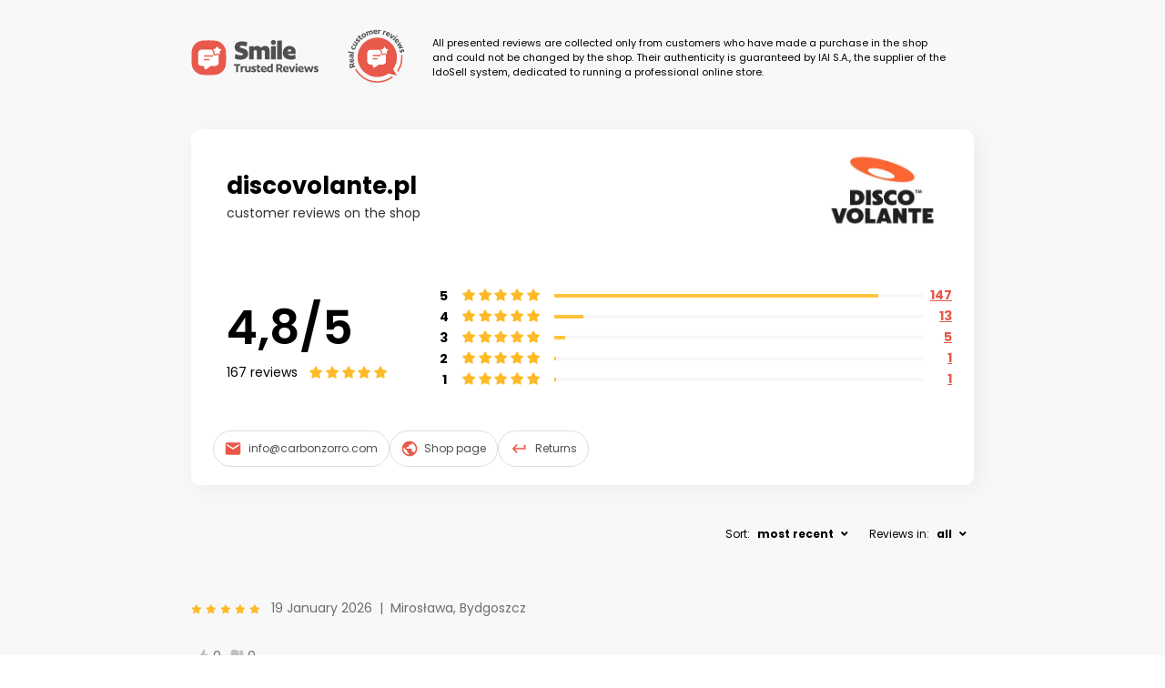

--- FILE ---
content_type: text/html; charset=utf-8
request_url: https://trustedreviews.idosell.com/discovolante.pl
body_size: 44087
content:
<html lang="en">
<head>
<meta http-equiv="Content-Type" content="text/html; charset=UTF-8">
<meta charset="UTF-8">
<meta name="viewport" content="user-scalable=no, initial-scale = 1.0, maximum-scale = 1.0, width=device-width">
<meta http-equiv="X-UA-Compatible" content="ie=edge">
<link href="[data-uri]" rel="icon" type="image/x-icon">
<title>Reviews on discovolante.pl</title>
<link href="https://fonts.googleapis.com/css?family=Poppins:400,600,700,900&amp;display=swap" rel="stylesheet">
<style>
                    .fa, .fab, .fad, .fal, .far, .fas {
                    -moz-osx-font-smoothing: grayscale;
                    -webkit-font-smoothing: antialiased;
                    display: inline-block;
                    font-style: normal;
                    font-variant: normal;
                    text-rendering: auto;
                    line-height: 1
                    }

                    .fa-lg {
                    font-size: 1.33333em;
                    line-height: .75em;
                    vertical-align: -.0667em
                    }

                    .fa-xs {
                    font-size: .75em
                    }

                    .fa-sm {
                    font-size: .875em
                    }

                    .fa-1x {
                    font-size: 1em
                    }

                    .fa-2x {
                    font-size: 2em
                    }

                    .fa-3x {
                    font-size: 3em
                    }

                    .fa-4x {
                    font-size: 4em
                    }

                    .fa-5x {
                    font-size: 5em
                    }

                    .fa-6x {
                    font-size: 6em
                    }

                    .fa-7x {
                    font-size: 7em
                    }

                    .fa-8x {
                    font-size: 8em
                    }

                    .fa-9x {
                    font-size: 9em
                    }

                    .fa-10x {
                    font-size: 10em
                    }

                    .fa-fw {
                    text-align: center;
                    width: 1.25em
                    }

                    .fa-ul {
                    list-style-type: none;
                    margin-left: 2.5em;
                    padding-left: 0
                    }

                    .fa-ul > li {
                    position: relative
                    }

                    .fa-li {
                    left: -2em;
                    position: absolute;
                    text-align: center;
                    width: 2em;
                    line-height: inherit
                    }

                    .fa-border {
                    border: .08em solid #eee;
                    border-radius: .1em;
                    padding: .2em .25em .15em
                    }

                    .fa-pull-left {
                    float: left
                    }

                    .fa-pull-right {
                    float: right
                    }

                    .fa.fa-pull-left, .fab.fa-pull-left, .fal.fa-pull-left, .far.fa-pull-left, .fas.fa-pull-left {
                    margin-right: .3em
                    }

                    .fa.fa-pull-right, .fab.fa-pull-right, .fal.fa-pull-right, .far.fa-pull-right, .fas.fa-pull-right {
                    margin-left: .3em
                    }

                    .fa-spin {
                    -webkit-animation: fa-spin 2s linear infinite;
                    animation: fa-spin 2s linear infinite
                    }

                    .fa-pulse {
                    -webkit-animation: fa-spin 1s steps(8) infinite;
                    animation: fa-spin 1s steps(8) infinite
                    }

                    @-webkit-keyframes fa-spin {
                    0% {
                    -webkit-transform: rotate(0);
                    transform: rotate(0)
                    }
                    to {
                    -webkit-transform: rotate(1turn);
                    transform: rotate(1turn)
                    }
                    }

                    @keyframes fa-spin {
                    0% {
                    -webkit-transform: rotate(0);
                    transform: rotate(0)
                    }
                    to {
                    -webkit-transform: rotate(1turn);
                    transform: rotate(1turn)
                    }
                    }

                    .fa-rotate-90 {
                    -webkit-transform: rotate(90deg);
                    transform: rotate(90deg)
                    }

                    .fa-rotate-180 {
                    -webkit-transform: rotate(180deg);
                    transform: rotate(180deg)
                    }

                    .fa-rotate-270 {
                    -webkit-transform: rotate(270deg);
                    transform: rotate(270deg)
                    }

                    .fa-flip-horizontal {
                    -webkit-transform: scaleX(-1);
                    transform: scaleX(-1)
                    }

                    .fa-flip-vertical {
                    -webkit-transform: scaleY(-1);
                    transform: scaleY(-1)
                    }

                    .fa-flip-both, .fa-flip-horizontal.fa-flip-vertical {
                    -webkit-transform: scale(-1);
                    transform: scale(-1)
                    }

                    :root
                    .fa-flip-both, :root .fa-flip-horizontal, :root .fa-flip-vertical, :root .fa-rotate-180, :root
                    .fa-rotate-270, :root
                    .fa-rotate-90 {
                    -webkit-filter: none;
                    filter: none
                    }

                    .fa-stack {
                    display: inline-block;
                    height: 2em;
                    line-height: 2em;
                    position: relative;
                    vertical-align: middle;
                    width: 2.5em
                    }

                    .fa-stack-1x, .fa-stack-2x {
                    left: 0;
                    position: absolute;
                    text-align: center;
                    width: 100%
                    }

                    .fa-stack-1x {
                    line-height: inherit
                    }

                    .fa-stack-2x {
                    font-size: 2em
                    }

                    .fa-inverse {
                    color: #fff
                    }

                    .fa-500px:before {
                    content: "\f26e"
                    }

                    .fa-accessible-icon:before {
                    content: "\f368"
                    }

                    .fa-accusoft:before {
                    content: "\f369"
                    }

                    .fa-acquisitions-incorporated:before {
                    content: "\f6af"
                    }

                    .fa-ad:before {
                    content: "\f641"
                    }

                    .fa-address-book:before {
                    content: "\f2b9"
                    }

                    .fa-address-card:before {
                    content: "\f2bb"
                    }

                    .fa-adjust:before {
                    content: "\f042"
                    }

                    .fa-adn:before {
                    content: "\f170"
                    }

                    .fa-adobe:before {
                    content: "\f778"
                    }

                    .fa-adversal:before {
                    content: "\f36a"
                    }

                    .fa-affiliatetheme:before {
                    content: "\f36b"
                    }

                    .fa-air-freshener:before {
                    content: "\f5d0"
                    }

                    .fa-airbnb:before {
                    content: "\f834"
                    }

                    .fa-algolia:before {
                    content: "\f36c"
                    }

                    .fa-align-center:before {
                    content: "\f037"
                    }

                    .fa-align-justify:before {
                    content: "\f039"
                    }

                    .fa-align-left:before {
                    content: "\f036"
                    }

                    .fa-align-right:before {
                    content: "\f038"
                    }

                    .fa-alipay:before {
                    content: "\f642"
                    }

                    .fa-allergies:before {
                    content: "\f461"
                    }

                    .fa-amazon:before {
                    content: "\f270"
                    }

                    .fa-amazon-pay:before {
                    content: "\f42c"
                    }

                    .fa-ambulance:before {
                    content: "\f0f9"
                    }

                    .fa-american-sign-language-interpreting:before {
                    content: "\f2a3"
                    }

                    .fa-amilia:before {
                    content: "\f36d"
                    }

                    .fa-anchor:before {
                    content: "\f13d"
                    }

                    .fa-android:before {
                    content: "\f17b"
                    }

                    .fa-angellist:before {
                    content: "\f209"
                    }

                    .fa-angle-double-down:before {
                    content: "\f103"
                    }

                    .fa-angle-double-left:before {
                    content: "\f100"
                    }

                    .fa-angle-double-right:before {
                    content: "\f101"
                    }

                    .fa-angle-double-up:before {
                    content: "\f102"
                    }

                    .fa-angle-down:before {
                    content: "\f107"
                    }

                    .fa-angle-left:before {
                    content: "\f104"
                    }

                    .fa-angle-right:before {
                    content: "\f105"
                    }

                    .fa-angle-up:before {
                    content: "\f106"
                    }

                    .fa-angry:before {
                    content: "\f556"
                    }

                    .fa-angrycreative:before {
                    content: "\f36e"
                    }

                    .fa-angular:before {
                    content: "\f420"
                    }

                    .fa-ankh:before {
                    content: "\f644"
                    }

                    .fa-app-store:before {
                    content: "\f36f"
                    }

                    .fa-app-store-ios:before {
                    content: "\f370"
                    }

                    .fa-apper:before {
                    content: "\f371"
                    }

                    .fa-apple:before {
                    content: "\f179"
                    }

                    .fa-apple-alt:before {
                    content: "\f5d1"
                    }

                    .fa-apple-pay:before {
                    content: "\f415"
                    }

                    .fa-archive:before {
                    content: "\f187"
                    }

                    .fa-archway:before {
                    content: "\f557"
                    }

                    .fa-arrow-alt-circle-down:before {
                    content: "\f358"
                    }

                    .fa-arrow-alt-circle-left:before {
                    content: "\f359"
                    }

                    .fa-arrow-alt-circle-right:before {
                    content: "\f35a"
                    }

                    .fa-arrow-alt-circle-up:before {
                    content: "\f35b"
                    }

                    .fa-arrow-circle-down:before {
                    content: "\f0ab"
                    }

                    .fa-arrow-circle-left:before {
                    content: "\f0a8"
                    }

                    .fa-arrow-circle-right:before {
                    content: "\f0a9"
                    }

                    .fa-arrow-circle-up:before {
                    content: "\f0aa"
                    }

                    .fa-arrow-down:before {
                    content: "\f063"
                    }

                    .fa-arrow-left:before {
                    content: "\f060"
                    }

                    .fa-arrow-right:before {
                    content: "\f061"
                    }

                    .fa-arrow-up:before {
                    content: "\f062"
                    }

                    .fa-arrows-alt:before {
                    content: "\f0b2"
                    }

                    .fa-arrows-alt-h:before {
                    content: "\f337"
                    }

                    .fa-arrows-alt-v:before {
                    content: "\f338"
                    }

                    .fa-artstation:before {
                    content: "\f77a"
                    }

                    .fa-assistive-listening-systems:before {
                    content: "\f2a2"
                    }

                    .fa-asterisk:before {
                    content: "\f069"
                    }

                    .fa-asymmetrik:before {
                    content: "\f372"
                    }

                    .fa-at:before {
                    content: "\f1fa"
                    }

                    .fa-atlas:before {
                    content: "\f558"
                    }

                    .fa-atlassian:before {
                    content: "\f77b"
                    }

                    .fa-atom:before {
                    content: "\f5d2"
                    }

                    .fa-audible:before {
                    content: "\f373"
                    }

                    .fa-audio-description:before {
                    content: "\f29e"
                    }

                    .fa-autoprefixer:before {
                    content: "\f41c"
                    }

                    .fa-avianex:before {
                    content: "\f374"
                    }

                    .fa-aviato:before {
                    content: "\f421"
                    }

                    .fa-award:before {
                    content: "\f559"
                    }

                    .fa-aws:before {
                    content: "\f375"
                    }

                    .fa-baby:before {
                    content: "\f77c"
                    }

                    .fa-baby-carriage:before {
                    content: "\f77d"
                    }

                    .fa-backspace:before {
                    content: "\f55a"
                    }

                    .fa-backward:before {
                    content: "\f04a"
                    }

                    .fa-bacon:before {
                    content: "\f7e5"
                    }

                    .fa-balance-scale:before {
                    content: "\f24e"
                    }

                    .fa-balance-scale-left:before {
                    content: "\f515"
                    }

                    .fa-balance-scale-right:before {
                    content: "\f516"
                    }

                    .fa-ban:before {
                    content: "\f05e"
                    }

                    .fa-band-aid:before {
                    content: "\f462"
                    }

                    .fa-bandcamp:before {
                    content: "\f2d5"
                    }

                    .fa-barcode:before {
                    content: "\f02a"
                    }

                    .fa-bars:before {
                    content: "\f0c9"
                    }

                    .fa-baseball-ball:before {
                    content: "\f433"
                    }

                    .fa-basketball-ball:before {
                    content: "\f434"
                    }

                    .fa-bath:before {
                    content: "\f2cd"
                    }

                    .fa-battery-empty:before {
                    content: "\f244"
                    }

                    .fa-battery-full:before {
                    content: "\f240"
                    }

                    .fa-battery-half:before {
                    content: "\f242"
                    }

                    .fa-battery-quarter:before {
                    content: "\f243"
                    }

                    .fa-battery-three-quarters:before {
                    content: "\f241"
                    }

                    .fa-battle-net:before {
                    content: "\f835"
                    }

                    .fa-bed:before {
                    content: "\f236"
                    }

                    .fa-beer:before {
                    content: "\f0fc"
                    }

                    .fa-behance:before {
                    content: "\f1b4"
                    }

                    .fa-behance-square:before {
                    content: "\f1b5"
                    }

                    .fa-bell:before {
                    content: "\f0f3"
                    }

                    .fa-bell-slash:before {
                    content: "\f1f6"
                    }

                    .fa-bezier-curve:before {
                    content: "\f55b"
                    }

                    .fa-bible:before {
                    content: "\f647"
                    }

                    .fa-bicycle:before {
                    content: "\f206"
                    }

                    .fa-biking:before {
                    content: "\f84a"
                    }

                    .fa-bimobject:before {
                    content: "\f378"
                    }

                    .fa-binoculars:before {
                    content: "\f1e5"
                    }

                    .fa-biohazard:before {
                    content: "\f780"
                    }

                    .fa-birthday-cake:before {
                    content: "\f1fd"
                    }

                    .fa-bitbucket:before {
                    content: "\f171"
                    }

                    .fa-bitcoin:before {
                    content: "\f379"
                    }

                    .fa-bity:before {
                    content: "\f37a"
                    }

                    .fa-black-tie:before {
                    content: "\f27e"
                    }

                    .fa-blackberry:before {
                    content: "\f37b"
                    }

                    .fa-blender:before {
                    content: "\f517"
                    }

                    .fa-blender-phone:before {
                    content: "\f6b6"
                    }

                    .fa-blind:before {
                    content: "\f29d"
                    }

                    .fa-blog:before {
                    content: "\f781"
                    }

                    .fa-blogger:before {
                    content: "\f37c"
                    }

                    .fa-blogger-b:before {
                    content: "\f37d"
                    }

                    .fa-bluetooth:before {
                    content: "\f293"
                    }

                    .fa-bluetooth-b:before {
                    content: "\f294"
                    }

                    .fa-bold:before {
                    content: "\f032"
                    }

                    .fa-bolt:before {
                    content: "\f0e7"
                    }

                    .fa-bomb:before {
                    content: "\f1e2"
                    }

                    .fa-bone:before {
                    content: "\f5d7"
                    }

                    .fa-bong:before {
                    content: "\f55c"
                    }

                    .fa-book:before {
                    content: "\f02d"
                    }

                    .fa-book-dead:before {
                    content: "\f6b7"
                    }

                    .fa-book-medical:before {
                    content: "\f7e6"
                    }

                    .fa-book-open:before {
                    content: "\f518"
                    }

                    .fa-book-reader:before {
                    content: "\f5da"
                    }

                    .fa-bookmark:before {
                    content: "\f02e"
                    }

                    .fa-bootstrap:before {
                    content: "\f836"
                    }

                    .fa-border-all:before {
                    content: "\f84c"
                    }

                    .fa-border-none:before {
                    content: "\f850"
                    }

                    .fa-border-style:before {
                    content: "\f853"
                    }

                    .fa-bowling-ball:before {
                    content: "\f436"
                    }

                    .fa-box:before {
                    content: "\f466"
                    }

                    .fa-box-open:before {
                    content: "\f49e"
                    }

                    .fa-boxes:before {
                    content: "\f468"
                    }

                    .fa-braille:before {
                    content: "\f2a1"
                    }

                    .fa-brain:before {
                    content: "\f5dc"
                    }

                    .fa-bread-slice:before {
                    content: "\f7ec"
                    }

                    .fa-briefcase:before {
                    content: "\f0b1"
                    }

                    .fa-briefcase-medical:before {
                    content: "\f469"
                    }

                    .fa-broadcast-tower:before {
                    content: "\f519"
                    }

                    .fa-broom:before {
                    content: "\f51a"
                    }

                    .fa-brush:before {
                    content: "\f55d"
                    }

                    .fa-btc:before {
                    content: "\f15a"
                    }

                    .fa-buffer:before {
                    content: "\f837"
                    }

                    .fa-bug:before {
                    content: "\f188"
                    }

                    .fa-building:before {
                    content: "\f1ad"
                    }

                    .fa-bullhorn:before {
                    content: "\f0a1"
                    }

                    .fa-bullseye:before {
                    content: "\f140"
                    }

                    .fa-burn:before {
                    content: "\f46a"
                    }

                    .fa-buromobelexperte:before {
                    content: "\f37f"
                    }

                    .fa-bus:before {
                    content: "\f207"
                    }

                    .fa-bus-alt:before {
                    content: "\f55e"
                    }

                    .fa-business-time:before {
                    content: "\f64a"
                    }

                    .fa-buy-n-large:before {
                    content: "\f8a6"
                    }

                    .fa-buysellads:before {
                    content: "\f20d"
                    }

                    .fa-calculator:before {
                    content: "\f1ec"
                    }

                    .fa-calendar:before {
                    content: "\f133"
                    }

                    .fa-calendar-alt:before {
                    content: "\f073"
                    }

                    .fa-calendar-check:before {
                    content: "\f274"
                    }

                    .fa-calendar-day:before {
                    content: "\f783"
                    }

                    .fa-calendar-minus:before {
                    content: "\f272"
                    }

                    .fa-calendar-plus:before {
                    content: "\f271"
                    }

                    .fa-calendar-times:before {
                    content: "\f273"
                    }

                    .fa-calendar-week:before {
                    content: "\f784"
                    }

                    .fa-camera:before {
                    content: "\f030"
                    }

                    .fa-camera-retro:before {
                    content: "\f083"
                    }

                    .fa-campground:before {
                    content: "\f6bb"
                    }

                    .fa-canadian-maple-leaf:before {
                    content: "\f785"
                    }

                    .fa-candy-cane:before {
                    content: "\f786"
                    }

                    .fa-cannabis:before {
                    content: "\f55f"
                    }

                    .fa-capsules:before {
                    content: "\f46b"
                    }

                    .fa-car:before {
                    content: "\f1b9"
                    }

                    .fa-car-alt:before {
                    content: "\f5de"
                    }

                    .fa-car-battery:before {
                    content: "\f5df"
                    }

                    .fa-car-crash:before {
                    content: "\f5e1"
                    }

                    .fa-car-side:before {
                    content: "\f5e4"
                    }

                    .fa-caret-down:before {
                    content: "\f0d7"
                    }

                    .fa-caret-left:before {
                    content: "\f0d9"
                    }

                    .fa-caret-right:before {
                    content: "\f0da"
                    }

                    .fa-caret-square-down:before {
                    content: "\f150"
                    }

                    .fa-caret-square-left:before {
                    content: "\f191"
                    }

                    .fa-caret-square-right:before {
                    content: "\f152"
                    }

                    .fa-caret-square-up:before {
                    content: "\f151"
                    }

                    .fa-caret-up:before {
                    content: "\f0d8"
                    }

                    .fa-carrot:before {
                    content: "\f787"
                    }

                    .fa-cart-arrow-down:before {
                    content: "\f218"
                    }

                    .fa-cart-plus:before {
                    content: "\f217"
                    }

                    .fa-cash-register:before {
                    content: "\f788"
                    }

                    .fa-cat:before {
                    content: "\f6be"
                    }

                    .fa-cc-amazon-pay:before {
                    content: "\f42d"
                    }

                    .fa-cc-amex:before {
                    content: "\f1f3"
                    }

                    .fa-cc-apple-pay:before {
                    content: "\f416"
                    }

                    .fa-cc-diners-club:before {
                    content: "\f24c"
                    }

                    .fa-cc-discover:before {
                    content: "\f1f2"
                    }

                    .fa-cc-jcb:before {
                    content: "\f24b"
                    }

                    .fa-cc-mastercard:before {
                    content: "\f1f1"
                    }

                    .fa-cc-paypal:before {
                    content: "\f1f4"
                    }

                    .fa-cc-stripe:before {
                    content: "\f1f5"
                    }

                    .fa-cc-visa:before {
                    content: "\f1f0"
                    }

                    .fa-centercode:before {
                    content: "\f380"
                    }

                    .fa-centos:before {
                    content: "\f789"
                    }

                    .fa-certificate:before {
                    content: "\f0a3"
                    }

                    .fa-chair:before {
                    content: "\f6c0"
                    }

                    .fa-chalkboard:before {
                    content: "\f51b"
                    }

                    .fa-chalkboard-teacher:before {
                    content: "\f51c"
                    }

                    .fa-charging-station:before {
                    content: "\f5e7"
                    }

                    .fa-chart-area:before {
                    content: "\f1fe"
                    }

                    .fa-chart-bar:before {
                    content: "\f080"
                    }

                    .fa-chart-line:before {
                    content: "\f201"
                    }

                    .fa-chart-pie:before {
                    content: "\f200"
                    }

                    .fa-check:before {
                    content: "\f00c"
                    }

                    .fa-check-circle:before {
                    content: "\f058"
                    }

                    .fa-check-double:before {
                    content: "\f560"
                    }

                    .fa-check-square:before {
                    content: "\f14a"
                    }

                    .fa-cheese:before {
                    content: "\f7ef"
                    }

                    .fa-chess:before {
                    content: "\f439"
                    }

                    .fa-chess-bishop:before {
                    content: "\f43a"
                    }

                    .fa-chess-board:before {
                    content: "\f43c"
                    }

                    .fa-chess-king:before {
                    content: "\f43f"
                    }

                    .fa-chess-knight:before {
                    content: "\f441"
                    }

                    .fa-chess-pawn:before {
                    content: "\f443"
                    }

                    .fa-chess-queen:before {
                    content: "\f445"
                    }

                    .fa-chess-rook:before {
                    content: "\f447"
                    }

                    .fa-chevron-circle-down:before {
                    content: "\f13a"
                    }

                    .fa-chevron-circle-left:before {
                    content: "\f137"
                    }

                    .fa-chevron-circle-right:before {
                    content: "\f138"
                    }

                    .fa-chevron-circle-up:before {
                    content: "\f139"
                    }

                    .fa-chevron-down:before {
                    content: "\f078"
                    }

                    .fa-chevron-left:before {
                    content: "\f053"
                    }

                    .fa-chevron-right:before {
                    content: "\f054"
                    }

                    .fa-chevron-up:before {
                    content: "\f077"
                    }

                    .fa-child:before {
                    content: "\f1ae"
                    }

                    .fa-chrome:before {
                    content: "\f268"
                    }

                    .fa-chromecast:before {
                    content: "\f838"
                    }

                    .fa-church:before {
                    content: "\f51d"
                    }

                    .fa-circle:before {
                    content: "\f111"
                    }

                    .fa-circle-notch:before {
                    content: "\f1ce"
                    }

                    .fa-city:before {
                    content: "\f64f"
                    }

                    .fa-clinic-medical:before {
                    content: "\f7f2"
                    }

                    .fa-clipboard:before {
                    content: "\f328"
                    }

                    .fa-clipboard-check:before {
                    content: "\f46c"
                    }

                    .fa-clipboard-list:before {
                    content: "\f46d"
                    }

                    .fa-clock:before {
                    content: "\f017"
                    }

                    .fa-clone:before {
                    content: "\f24d"
                    }

                    .fa-closed-captioning:before {
                    content: "\f20a"
                    }

                    .fa-cloud:before {
                    content: "\f0c2"
                    }

                    .fa-cloud-download-alt:before {
                    content: "\f381"
                    }

                    .fa-cloud-meatball:before {
                    content: "\f73b"
                    }

                    .fa-cloud-moon:before {
                    content: "\f6c3"
                    }

                    .fa-cloud-moon-rain:before {
                    content: "\f73c"
                    }

                    .fa-cloud-rain:before {
                    content: "\f73d"
                    }

                    .fa-cloud-showers-heavy:before {
                    content: "\f740"
                    }

                    .fa-cloud-sun:before {
                    content: "\f6c4"
                    }

                    .fa-cloud-sun-rain:before {
                    content: "\f743"
                    }

                    .fa-cloud-upload-alt:before {
                    content: "\f382"
                    }

                    .fa-cloudscale:before {
                    content: "\f383"
                    }

                    .fa-cloudsmith:before {
                    content: "\f384"
                    }

                    .fa-cloudversify:before {
                    content: "\f385"
                    }

                    .fa-cocktail:before {
                    content: "\f561"
                    }

                    .fa-code:before {
                    content: "\f121"
                    }

                    .fa-code-branch:before {
                    content: "\f126"
                    }

                    .fa-codepen:before {
                    content: "\f1cb"
                    }

                    .fa-codiepie:before {
                    content: "\f284"
                    }

                    .fa-coffee:before {
                    content: "\f0f4"
                    }

                    .fa-cog:before {
                    content: "\f013"
                    }

                    .fa-cogs:before {
                    content: "\f085"
                    }

                    .fa-coins:before {
                    content: "\f51e"
                    }

                    .fa-columns:before {
                    content: "\f0db"
                    }

                    .fa-comment:before {
                    content: "\f075"
                    }

                    .fa-comment-alt:before {
                    content: "\f27a"
                    }

                    .fa-comment-dollar:before {
                    content: "\f651"
                    }

                    .fa-comment-dots:before {
                    content: "\f4ad"
                    }

                    .fa-comment-medical:before {
                    content: "\f7f5"
                    }

                    .fa-comment-slash:before {
                    content: "\f4b3"
                    }

                    .fa-comments:before {
                    content: "\f086"
                    }

                    .fa-comments-dollar:before {
                    content: "\f653"
                    }

                    .fa-compact-disc:before {
                    content: "\f51f"
                    }

                    .fa-compass:before {
                    content: "\f14e"
                    }

                    .fa-compress:before {
                    content: "\f066"
                    }

                    .fa-compress-arrows-alt:before {
                    content: "\f78c"
                    }

                    .fa-concierge-bell:before {
                    content: "\f562"
                    }

                    .fa-confluence:before {
                    content: "\f78d"
                    }

                    .fa-connectdevelop:before {
                    content: "\f20e"
                    }

                    .fa-contao:before {
                    content: "\f26d"
                    }

                    .fa-cookie:before {
                    content: "\f563"
                    }

                    .fa-cookie-bite:before {
                    content: "\f564"
                    }

                    .fa-copy:before {
                    content: "\f0c5"
                    }

                    .fa-copyright:before {
                    content: "\f1f9"
                    }

                    .fa-cotton-bureau:before {
                    content: "\f89e"
                    }

                    .fa-couch:before {
                    content: "\f4b8"
                    }

                    .fa-cpanel:before {
                    content: "\f388"
                    }

                    .fa-creative-commons:before {
                    content: "\f25e"
                    }

                    .fa-creative-commons-by:before {
                    content: "\f4e7"
                    }

                    .fa-creative-commons-nc:before {
                    content: "\f4e8"
                    }

                    .fa-creative-commons-nc-eu:before {
                    content: "\f4e9"
                    }

                    .fa-creative-commons-nc-jp:before {
                    content: "\f4ea"
                    }

                    .fa-creative-commons-nd:before {
                    content: "\f4eb"
                    }

                    .fa-creative-commons-pd:before {
                    content: "\f4ec"
                    }

                    .fa-creative-commons-pd-alt:before {
                    content: "\f4ed"
                    }

                    .fa-creative-commons-remix:before {
                    content: "\f4ee"
                    }

                    .fa-creative-commons-sa:before {
                    content: "\f4ef"
                    }

                    .fa-creative-commons-sampling:before {
                    content: "\f4f0"
                    }

                    .fa-creative-commons-sampling-plus:before {
                    content: "\f4f1"
                    }

                    .fa-creative-commons-share:before {
                    content: "\f4f2"
                    }

                    .fa-creative-commons-zero:before {
                    content: "\f4f3"
                    }

                    .fa-credit-card:before {
                    content: "\f09d"
                    }

                    .fa-critical-role:before {
                    content: "\f6c9"
                    }

                    .fa-crop:before {
                    content: "\f125"
                    }

                    .fa-crop-alt:before {
                    content: "\f565"
                    }

                    .fa-cross:before {
                    content: "\f654"
                    }

                    .fa-crosshairs:before {
                    content: "\f05b"
                    }

                    .fa-crow:before {
                    content: "\f520"
                    }

                    .fa-crown:before {
                    content: "\f521"
                    }

                    .fa-crutch:before {
                    content: "\f7f7"
                    }

                    .fa-css3:before {
                    content: "\f13c"
                    }

                    .fa-css3-alt:before {
                    content: "\f38b"
                    }

                    .fa-cube:before {
                    content: "\f1b2"
                    }

                    .fa-cubes:before {
                    content: "\f1b3"
                    }

                    .fa-cut:before {
                    content: "\f0c4"
                    }

                    .fa-cuttlefish:before {
                    content: "\f38c"
                    }

                    .fa-d-and-d:before {
                    content: "\f38d"
                    }

                    .fa-d-and-d-beyond:before {
                    content: "\f6ca"
                    }

                    .fa-dashcube:before {
                    content: "\f210"
                    }

                    .fa-database:before {
                    content: "\f1c0"
                    }

                    .fa-deaf:before {
                    content: "\f2a4"
                    }

                    .fa-delicious:before {
                    content: "\f1a5"
                    }

                    .fa-democrat:before {
                    content: "\f747"
                    }

                    .fa-deploydog:before {
                    content: "\f38e"
                    }

                    .fa-deskpro:before {
                    content: "\f38f"
                    }

                    .fa-desktop:before {
                    content: "\f108"
                    }

                    .fa-dev:before {
                    content: "\f6cc"
                    }

                    .fa-deviantart:before {
                    content: "\f1bd"
                    }

                    .fa-dharmachakra:before {
                    content: "\f655"
                    }

                    .fa-dhl:before {
                    content: "\f790"
                    }

                    .fa-diagnoses:before {
                    content: "\f470"
                    }

                    .fa-diaspora:before {
                    content: "\f791"
                    }

                    .fa-dice:before {
                    content: "\f522"
                    }

                    .fa-dice-d20:before {
                    content: "\f6cf"
                    }

                    .fa-dice-d6:before {
                    content: "\f6d1"
                    }

                    .fa-dice-five:before {
                    content: "\f523"
                    }

                    .fa-dice-four:before {
                    content: "\f524"
                    }

                    .fa-dice-one:before {
                    content: "\f525"
                    }

                    .fa-dice-six:before {
                    content: "\f526"
                    }

                    .fa-dice-three:before {
                    content: "\f527"
                    }

                    .fa-dice-two:before {
                    content: "\f528"
                    }

                    .fa-digg:before {
                    content: "\f1a6"
                    }

                    .fa-digital-ocean:before {
                    content: "\f391"
                    }

                    .fa-digital-tachograph:before {
                    content: "\f566"
                    }

                    .fa-directions:before {
                    content: "\f5eb"
                    }

                    .fa-discord:before {
                    content: "\f392"
                    }

                    .fa-discourse:before {
                    content: "\f393"
                    }

                    .fa-divide:before {
                    content: "\f529"
                    }

                    .fa-dizzy:before {
                    content: "\f567"
                    }

                    .fa-dna:before {
                    content: "\f471"
                    }

                    .fa-dochub:before {
                    content: "\f394"
                    }

                    .fa-docker:before {
                    content: "\f395"
                    }

                    .fa-dog:before {
                    content: "\f6d3"
                    }

                    .fa-dollar-sign:before {
                    content: "\f155"
                    }

                    .fa-dolly:before {
                    content: "\f472"
                    }

                    .fa-dolly-flatbed:before {
                    content: "\f474"
                    }

                    .fa-donate:before {
                    content: "\f4b9"
                    }

                    .fa-door-closed:before {
                    content: "\f52a"
                    }

                    .fa-door-open:before {
                    content: "\f52b"
                    }

                    .fa-dot-circle:before {
                    content: "\f192"
                    }

                    .fa-dove:before {
                    content: "\f4ba"
                    }

                    .fa-download:before {
                    content: "\f019"
                    }

                    .fa-draft2digital:before {
                    content: "\f396"
                    }

                    .fa-drafting-compass:before {
                    content: "\f568"
                    }

                    .fa-dragon:before {
                    content: "\f6d5"
                    }

                    .fa-draw-polygon:before {
                    content: "\f5ee"
                    }

                    .fa-dribbble:before {
                    content: "\f17d"
                    }

                    .fa-dribbble-square:before {
                    content: "\f397"
                    }

                    .fa-dropbox:before {
                    content: "\f16b"
                    }

                    .fa-drum:before {
                    content: "\f569"
                    }

                    .fa-drum-steelpan:before {
                    content: "\f56a"
                    }

                    .fa-drumstick-bite:before {
                    content: "\f6d7"
                    }

                    .fa-drupal:before {
                    content: "\f1a9"
                    }

                    .fa-dumbbell:before {
                    content: "\f44b"
                    }

                    .fa-dumpster:before {
                    content: "\f793"
                    }

                    .fa-dumpster-fire:before {
                    content: "\f794"
                    }

                    .fa-dungeon:before {
                    content: "\f6d9"
                    }

                    .fa-dyalog:before {
                    content: "\f399"
                    }

                    .fa-earlybirds:before {
                    content: "\f39a"
                    }

                    .fa-ebay:before {
                    content: "\f4f4"
                    }

                    .fa-edge:before {
                    content: "\f282"
                    }

                    .fa-edit:before {
                    content: "\f044"
                    }

                    .fa-egg:before {
                    content: "\f7fb"
                    }

                    .fa-eject:before {
                    content: "\f052"
                    }

                    .fa-elementor:before {
                    content: "\f430"
                    }

                    .fa-ellipsis-h:before {
                    content: "\f141"
                    }

                    .fa-ellipsis-v:before {
                    content: "\f142"
                    }

                    .fa-ello:before {
                    content: "\f5f1"
                    }

                    .fa-ember:before {
                    content: "\f423"
                    }

                    .fa-empire:before {
                    content: "\f1d1"
                    }

                    .fa-envelope:before {
                    content: "\f0e0"
                    }

                    .fa-envelope-open:before {
                    content: "\f2b6"
                    }

                    .fa-envelope-open-text:before {
                    content: "\f658"
                    }

                    .fa-envelope-square:before {
                    content: "\f199"
                    }

                    .fa-envira:before {
                    content: "\f299"
                    }

                    .fa-equals:before {
                    content: "\f52c"
                    }

                    .fa-eraser:before {
                    content: "\f12d"
                    }

                    .fa-erlang:before {
                    content: "\f39d"
                    }

                    .fa-ethereum:before {
                    content: "\f42e"
                    }

                    .fa-ethernet:before {
                    content: "\f796"
                    }

                    .fa-etsy:before {
                    content: "\f2d7"
                    }

                    .fa-euro-sign:before {
                    content: "\f153"
                    }

                    .fa-evernote:before {
                    content: "\f839"
                    }

                    .fa-exchange-alt:before {
                    content: "\f362"
                    }

                    .fa-exclamation:before {
                    content: "\f12a"
                    }

                    .fa-exclamation-circle:before {
                    content: "\f06a"
                    }

                    .fa-exclamation-triangle:before {
                    content: "\f071"
                    }

                    .fa-expand:before {
                    content: "\f065"
                    }

                    .fa-expand-arrows-alt:before {
                    content: "\f31e"
                    }

                    .fa-expeditedssl:before {
                    content: "\f23e"
                    }

                    .fa-external-link-alt:before {
                    content: "\f35d"
                    }

                    .fa-external-link-square-alt:before {
                    content: "\f360"
                    }

                    .fa-eye:before {
                    content: "\f06e"
                    }

                    .fa-eye-dropper:before {
                    content: "\f1fb"
                    }

                    .fa-eye-slash:before {
                    content: "\f070"
                    }

                    .fa-facebook:before {
                    content: "\f09a"
                    }

                    .fa-facebook-f:before {
                    content: "\f39e"
                    }

                    .fa-facebook-messenger:before {
                    content: "\f39f"
                    }

                    .fa-facebook-square:before {
                    content: "\f082"
                    }

                    .fa-fan:before {
                    content: "\f863"
                    }

                    .fa-fantasy-flight-games:before {
                    content: "\f6dc"
                    }

                    .fa-fast-backward:before {
                    content: "\f049"
                    }

                    .fa-fast-forward:before {
                    content: "\f050"
                    }

                    .fa-fax:before {
                    content: "\f1ac"
                    }

                    .fa-feather:before {
                    content: "\f52d"
                    }

                    .fa-feather-alt:before {
                    content: "\f56b"
                    }

                    .fa-fedex:before {
                    content: "\f797"
                    }

                    .fa-fedora:before {
                    content: "\f798"
                    }

                    .fa-female:before {
                    content: "\f182"
                    }

                    .fa-fighter-jet:before {
                    content: "\f0fb"
                    }

                    .fa-figma:before {
                    content: "\f799"
                    }

                    .fa-file:before {
                    content: "\f15b"
                    }

                    .fa-file-alt:before {
                    content: "\f15c"
                    }

                    .fa-file-archive:before {
                    content: "\f1c6"
                    }

                    .fa-file-audio:before {
                    content: "\f1c7"
                    }

                    .fa-file-code:before {
                    content: "\f1c9"
                    }

                    .fa-file-contract:before {
                    content: "\f56c"
                    }

                    .fa-file-csv:before {
                    content: "\f6dd"
                    }

                    .fa-file-download:before {
                    content: "\f56d"
                    }

                    .fa-file-excel:before {
                    content: "\f1c3"
                    }

                    .fa-file-export:before {
                    content: "\f56e"
                    }

                    .fa-file-image:before {
                    content: "\f1c5"
                    }

                    .fa-file-import:before {
                    content: "\f56f"
                    }

                    .fa-file-invoice:before {
                    content: "\f570"
                    }

                    .fa-file-invoice-dollar:before {
                    content: "\f571"
                    }

                    .fa-file-medical:before {
                    content: "\f477"
                    }

                    .fa-file-medical-alt:before {
                    content: "\f478"
                    }

                    .fa-file-pdf:before {
                    content: "\f1c1"
                    }

                    .fa-file-powerpoint:before {
                    content: "\f1c4"
                    }

                    .fa-file-prescription:before {
                    content: "\f572"
                    }

                    .fa-file-signature:before {
                    content: "\f573"
                    }

                    .fa-file-upload:before {
                    content: "\f574"
                    }

                    .fa-file-video:before {
                    content: "\f1c8"
                    }

                    .fa-file-word:before {
                    content: "\f1c2"
                    }

                    .fa-fill:before {
                    content: "\f575"
                    }

                    .fa-fill-drip:before {
                    content: "\f576"
                    }

                    .fa-film:before {
                    content: "\f008"
                    }

                    .fa-filter:before {
                    content: "\f0b0"
                    }

                    .fa-fingerprint:before {
                    content: "\f577"
                    }

                    .fa-fire:before {
                    content: "\f06d"
                    }

                    .fa-fire-alt:before {
                    content: "\f7e4"
                    }

                    .fa-fire-extinguisher:before {
                    content: "\f134"
                    }

                    .fa-firefox:before {
                    content: "\f269"
                    }

                    .fa-first-aid:before {
                    content: "\f479"
                    }

                    .fa-first-order:before {
                    content: "\f2b0"
                    }

                    .fa-first-order-alt:before {
                    content: "\f50a"
                    }

                    .fa-firstdraft:before {
                    content: "\f3a1"
                    }

                    .fa-fish:before {
                    content: "\f578"
                    }

                    .fa-fist-raised:before {
                    content: "\f6de"
                    }

                    .fa-flag:before {
                    content: "\f024"
                    }

                    .fa-flag-checkered:before {
                    content: "\f11e"
                    }

                    .fa-flag-usa:before {
                    content: "\f74d"
                    }

                    .fa-flask:before {
                    content: "\f0c3"
                    }

                    .fa-flickr:before {
                    content: "\f16e"
                    }

                    .fa-flipboard:before {
                    content: "\f44d"
                    }

                    .fa-flushed:before {
                    content: "\f579"
                    }

                    .fa-fly:before {
                    content: "\f417"
                    }

                    .fa-folder:before {
                    content: "\f07b"
                    }

                    .fa-folder-minus:before {
                    content: "\f65d"
                    }

                    .fa-folder-open:before {
                    content: "\f07c"
                    }

                    .fa-folder-plus:before {
                    content: "\f65e"
                    }

                    .fa-font:before {
                    content: "\f031"
                    }

                    .fa-font-awesome:before {
                    content: "\f2b4"
                    }

                    .fa-font-awesome-alt:before {
                    content: "\f35c"
                    }

                    .fa-font-awesome-flag:before {
                    content: "\f425"
                    }

                    .fa-font-awesome-logo-full:before {
                    content: "\f4e6"
                    }

                    .fa-fonticons:before {
                    content: "\f280"
                    }

                    .fa-fonticons-fi:before {
                    content: "\f3a2"
                    }

                    .fa-football-ball:before {
                    content: "\f44e"
                    }

                    .fa-fort-awesome:before {
                    content: "\f286"
                    }

                    .fa-fort-awesome-alt:before {
                    content: "\f3a3"
                    }

                    .fa-forumbee:before {
                    content: "\f211"
                    }

                    .fa-forward:before {
                    content: "\f04e"
                    }

                    .fa-foursquare:before {
                    content: "\f180"
                    }

                    .fa-free-code-camp:before {
                    content: "\f2c5"
                    }

                    .fa-freebsd:before {
                    content: "\f3a4"
                    }

                    .fa-frog:before {
                    content: "\f52e"
                    }

                    .fa-frown:before {
                    content: "\f119"
                    }

                    .fa-frown-open:before {
                    content: "\f57a"
                    }

                    .fa-fulcrum:before {
                    content: "\f50b"
                    }

                    .fa-funnel-dollar:before {
                    content: "\f662"
                    }

                    .fa-futbol:before {
                    content: "\f1e3"
                    }

                    .fa-galactic-republic:before {
                    content: "\f50c"
                    }

                    .fa-galactic-senate:before {
                    content: "\f50d"
                    }

                    .fa-gamepad:before {
                    content: "\f11b"
                    }

                    .fa-gas-pump:before {
                    content: "\f52f"
                    }

                    .fa-gavel:before {
                    content: "\f0e3"
                    }

                    .fa-gem:before {
                    content: "\f3a5"
                    }

                    .fa-genderless:before {
                    content: "\f22d"
                    }

                    .fa-get-pocket:before {
                    content: "\f265"
                    }

                    .fa-gg:before {
                    content: "\f260"
                    }

                    .fa-gg-circle:before {
                    content: "\f261"
                    }

                    .fa-ghost:before {
                    content: "\f6e2"
                    }

                    .fa-gift:before {
                    content: "\f06b"
                    }

                    .fa-gifts:before {
                    content: "\f79c"
                    }

                    .fa-git:before {
                    content: "\f1d3"
                    }

                    .fa-git-alt:before {
                    content: "\f841"
                    }

                    .fa-git-square:before {
                    content: "\f1d2"
                    }

                    .fa-github:before {
                    content: "\f09b"
                    }

                    .fa-github-alt:before {
                    content: "\f113"
                    }

                    .fa-github-square:before {
                    content: "\f092"
                    }

                    .fa-gitkraken:before {
                    content: "\f3a6"
                    }

                    .fa-gitlab:before {
                    content: "\f296"
                    }

                    .fa-gitter:before {
                    content: "\f426"
                    }

                    .fa-glass-cheers:before {
                    content: "\f79f"
                    }

                    .fa-glass-martini:before {
                    content: "\f000"
                    }

                    .fa-glass-martini-alt:before {
                    content: "\f57b"
                    }

                    .fa-glass-whiskey:before {
                    content: "\f7a0"
                    }

                    .fa-glasses:before {
                    content: "\f530"
                    }

                    .fa-glide:before {
                    content: "\f2a5"
                    }

                    .fa-glide-g:before {
                    content: "\f2a6"
                    }

                    .fa-globe:before {
                    content: "\f0ac"
                    }

                    .fa-globe-africa:before {
                    content: "\f57c"
                    }

                    .fa-globe-americas:before {
                    content: "\f57d"
                    }

                    .fa-globe-asia:before {
                    content: "\f57e"
                    }

                    .fa-globe-europe:before {
                    content: "\f7a2"
                    }

                    .fa-gofore:before {
                    content: "\f3a7"
                    }

                    .fa-golf-ball:before {
                    content: "\f450"
                    }

                    .fa-goodreads:before {
                    content: "\f3a8"
                    }

                    .fa-goodreads-g:before {
                    content: "\f3a9"
                    }

                    .fa-google:before {
                    content: "\f1a0"
                    }

                    .fa-google-drive:before {
                    content: "\f3aa"
                    }

                    .fa-google-play:before {
                    content: "\f3ab"
                    }

                    .fa-google-plus:before {
                    content: "\f2b3"
                    }

                    .fa-google-plus-g:before {
                    content: "\f0d5"
                    }

                    .fa-google-plus-square:before {
                    content: "\f0d4"
                    }

                    .fa-google-wallet:before {
                    content: "\f1ee"
                    }

                    .fa-gopuram:before {
                    content: "\f664"
                    }

                    .fa-graduation-cap:before {
                    content: "\f19d"
                    }

                    .fa-gratipay:before {
                    content: "\f184"
                    }

                    .fa-grav:before {
                    content: "\f2d6"
                    }

                    .fa-greater-than:before {
                    content: "\f531"
                    }

                    .fa-greater-than-equal:before {
                    content: "\f532"
                    }

                    .fa-grimace:before {
                    content: "\f57f"
                    }

                    .fa-grin:before {
                    content: "\f580"
                    }

                    .fa-grin-alt:before {
                    content: "\f581"
                    }

                    .fa-grin-beam:before {
                    content: "\f582"
                    }

                    .fa-grin-beam-sweat:before {
                    content: "\f583"
                    }

                    .fa-grin-hearts:before {
                    content: "\f584"
                    }

                    .fa-grin-squint:before {
                    content: "\f585"
                    }

                    .fa-grin-squint-tears:before {
                    content: "\f586"
                    }

                    .fa-grin-stars:before {
                    content: "\f587"
                    }

                    .fa-grin-tears:before {
                    content: "\f588"
                    }

                    .fa-grin-tongue:before {
                    content: "\f589"
                    }

                    .fa-grin-tongue-squint:before {
                    content: "\f58a"
                    }

                    .fa-grin-tongue-wink:before {
                    content: "\f58b"
                    }

                    .fa-grin-wink:before {
                    content: "\f58c"
                    }

                    .fa-grip-horizontal:before {
                    content: "\f58d"
                    }

                    .fa-grip-lines:before {
                    content: "\f7a4"
                    }

                    .fa-grip-lines-vertical:before {
                    content: "\f7a5"
                    }

                    .fa-grip-vertical:before {
                    content: "\f58e"
                    }

                    .fa-gripfire:before {
                    content: "\f3ac"
                    }

                    .fa-grunt:before {
                    content: "\f3ad"
                    }

                    .fa-guitar:before {
                    content: "\f7a6"
                    }

                    .fa-gulp:before {
                    content: "\f3ae"
                    }

                    .fa-h-square:before {
                    content: "\f0fd"
                    }

                    .fa-hacker-news:before {
                    content: "\f1d4"
                    }

                    .fa-hacker-news-square:before {
                    content: "\f3af"
                    }

                    .fa-hackerrank:before {
                    content: "\f5f7"
                    }

                    .fa-hamburger:before {
                    content: "\f805"
                    }

                    .fa-hammer:before {
                    content: "\f6e3"
                    }

                    .fa-hamsa:before {
                    content: "\f665"
                    }

                    .fa-hand-holding:before {
                    content: "\f4bd"
                    }

                    .fa-hand-holding-heart:before {
                    content: "\f4be"
                    }

                    .fa-hand-holding-usd:before {
                    content: "\f4c0"
                    }

                    .fa-hand-lizard:before {
                    content: "\f258"
                    }

                    .fa-hand-middle-finger:before {
                    content: "\f806"
                    }

                    .fa-hand-paper:before {
                    content: "\f256"
                    }

                    .fa-hand-peace:before {
                    content: "\f25b"
                    }

                    .fa-hand-point-down:before {
                    content: "\f0a7"
                    }

                    .fa-hand-point-left:before {
                    content: "\f0a5"
                    }

                    .fa-hand-point-right:before {
                    content: "\f0a4"
                    }

                    .fa-hand-point-up:before {
                    content: "\f0a6"
                    }

                    .fa-hand-pointer:before {
                    content: "\f25a"
                    }

                    .fa-hand-rock:before {
                    content: "\f255"
                    }

                    .fa-hand-scissors:before {
                    content: "\f257"
                    }

                    .fa-hand-spock:before {
                    content: "\f259"
                    }

                    .fa-hands:before {
                    content: "\f4c2"
                    }

                    .fa-hands-helping:before {
                    content: "\f4c4"
                    }

                    .fa-handshake:before {
                    content: "\f2b5"
                    }

                    .fa-hanukiah:before {
                    content: "\f6e6"
                    }

                    .fa-hard-hat:before {
                    content: "\f807"
                    }

                    .fa-hashtag:before {
                    content: "\f292"
                    }

                    .fa-hat-cowboy:before {
                    content: "\f8c0"
                    }

                    .fa-hat-cowboy-side:before {
                    content: "\f8c1"
                    }

                    .fa-hat-wizard:before {
                    content: "\f6e8"
                    }

                    .fa-haykal:before {
                    content: "\f666"
                    }

                    .fa-hdd:before {
                    content: "\f0a0"
                    }

                    .fa-heading:before {
                    content: "\f1dc"
                    }

                    .fa-headphones:before {
                    content: "\f025"
                    }

                    .fa-headphones-alt:before {
                    content: "\f58f"
                    }

                    .fa-headset:before {
                    content: "\f590"
                    }

                    .fa-heart:before {
                    content: "\f004"
                    }

                    .fa-heart-broken:before {
                    content: "\f7a9"
                    }

                    .fa-heartbeat:before {
                    content: "\f21e"
                    }

                    .fa-helicopter:before {
                    content: "\f533"
                    }

                    .fa-highlighter:before {
                    content: "\f591"
                    }

                    .fa-hiking:before {
                    content: "\f6ec"
                    }

                    .fa-hippo:before {
                    content: "\f6ed"
                    }

                    .fa-hips:before {
                    content: "\f452"
                    }

                    .fa-hire-a-helper:before {
                    content: "\f3b0"
                    }

                    .fa-history:before {
                    content: "\f1da"
                    }

                    .fa-hockey-puck:before {
                    content: "\f453"
                    }

                    .fa-holly-berry:before {
                    content: "\f7aa"
                    }

                    .fa-home:before {
                    content: "\f015"
                    }

                    .fa-hooli:before {
                    content: "\f427"
                    }

                    .fa-hornbill:before {
                    content: "\f592"
                    }

                    .fa-horse:before {
                    content: "\f6f0"
                    }

                    .fa-horse-head:before {
                    content: "\f7ab"
                    }

                    .fa-hospital:before {
                    content: "\f0f8"
                    }

                    .fa-hospital-alt:before {
                    content: "\f47d"
                    }

                    .fa-hospital-symbol:before {
                    content: "\f47e"
                    }

                    .fa-hot-tub:before {
                    content: "\f593"
                    }

                    .fa-hotdog:before {
                    content: "\f80f"
                    }

                    .fa-hotel:before {
                    content: "\f594"
                    }

                    .fa-hotjar:before {
                    content: "\f3b1"
                    }

                    .fa-hourglass:before {
                    content: "\f254"
                    }

                    .fa-hourglass-end:before {
                    content: "\f253"
                    }

                    .fa-hourglass-half:before {
                    content: "\f252"
                    }

                    .fa-hourglass-start:before {
                    content: "\f251"
                    }

                    .fa-house-damage:before {
                    content: "\f6f1"
                    }

                    .fa-houzz:before {
                    content: "\f27c"
                    }

                    .fa-hryvnia:before {
                    content: "\f6f2"
                    }

                    .fa-html5:before {
                    content: "\f13b"
                    }

                    .fa-hubspot:before {
                    content: "\f3b2"
                    }

                    .fa-i-cursor:before {
                    content: "\f246"
                    }

                    .fa-ice-cream:before {
                    content: "\f810"
                    }

                    .fa-icicles:before {
                    content: "\f7ad"
                    }

                    .fa-icons:before {
                    content: "\f86d"
                    }

                    .fa-id-badge:before {
                    content: "\f2c1"
                    }

                    .fa-id-card:before {
                    content: "\f2c2"
                    }

                    .fa-id-card-alt:before {
                    content: "\f47f"
                    }

                    .fa-igloo:before {
                    content: "\f7ae"
                    }

                    .fa-image:before {
                    content: "\f03e"
                    }

                    .fa-images:before {
                    content: "\f302"
                    }

                    .fa-imdb:before {
                    content: "\f2d8"
                    }

                    .fa-inbox:before {
                    content: "\f01c"
                    }

                    .fa-indent:before {
                    content: "\f03c"
                    }

                    .fa-industry:before {
                    content: "\f275"
                    }

                    .fa-infinity:before {
                    content: "\f534"
                    }

                    .fa-info:before {
                    content: "\f129"
                    }

                    .fa-info-circle:before {
                    content: "\f05a"
                    }

                    .fa-instagram:before {
                    content: "\f16d"
                    }

                    .fa-intercom:before {
                    content: "\f7af"
                    }

                    .fa-internet-explorer:before {
                    content: "\f26b"
                    }

                    .fa-invision:before {
                    content: "\f7b0"
                    }

                    .fa-ioxhost:before {
                    content: "\f208"
                    }

                    .fa-italic:before {
                    content: "\f033"
                    }

                    .fa-itch-io:before {
                    content: "\f83a"
                    }

                    .fa-itunes:before {
                    content: "\f3b4"
                    }

                    .fa-itunes-note:before {
                    content: "\f3b5"
                    }

                    .fa-java:before {
                    content: "\f4e4"
                    }

                    .fa-jedi:before {
                    content: "\f669"
                    }

                    .fa-jedi-order:before {
                    content: "\f50e"
                    }

                    .fa-jenkins:before {
                    content: "\f3b6"
                    }

                    .fa-jira:before {
                    content: "\f7b1"
                    }

                    .fa-joget:before {
                    content: "\f3b7"
                    }

                    .fa-joint:before {
                    content: "\f595"
                    }

                    .fa-joomla:before {
                    content: "\f1aa"
                    }

                    .fa-journal-whills:before {
                    content: "\f66a"
                    }

                    .fa-js:before {
                    content: "\f3b8"
                    }

                    .fa-js-square:before {
                    content: "\f3b9"
                    }

                    .fa-jsfiddle:before {
                    content: "\f1cc"
                    }

                    .fa-kaaba:before {
                    content: "\f66b"
                    }

                    .fa-kaggle:before {
                    content: "\f5fa"
                    }

                    .fa-key:before {
                    content: "\f084"
                    }

                    .fa-keybase:before {
                    content: "\f4f5"
                    }

                    .fa-keyboard:before {
                    content: "\f11c"
                    }

                    .fa-keycdn:before {
                    content: "\f3ba"
                    }

                    .fa-khanda:before {
                    content: "\f66d"
                    }

                    .fa-kickstarter:before {
                    content: "\f3bb"
                    }

                    .fa-kickstarter-k:before {
                    content: "\f3bc"
                    }

                    .fa-kiss:before {
                    content: "\f596"
                    }

                    .fa-kiss-beam:before {
                    content: "\f597"
                    }

                    .fa-kiss-wink-heart:before {
                    content: "\f598"
                    }

                    .fa-kiwi-bird:before {
                    content: "\f535"
                    }

                    .fa-korvue:before {
                    content: "\f42f"
                    }

                    .fa-landmark:before {
                    content: "\f66f"
                    }

                    .fa-language:before {
                    content: "\f1ab"
                    }

                    .fa-laptop:before {
                    content: "\f109"
                    }

                    .fa-laptop-code:before {
                    content: "\f5fc"
                    }

                    .fa-laptop-medical:before {
                    content: "\f812"
                    }

                    .fa-laravel:before {
                    content: "\f3bd"
                    }

                    .fa-lastfm:before {
                    content: "\f202"
                    }

                    .fa-lastfm-square:before {
                    content: "\f203"
                    }

                    .fa-laugh:before {
                    content: "\f599"
                    }

                    .fa-laugh-beam:before {
                    content: "\f59a"
                    }

                    .fa-laugh-squint:before {
                    content: "\f59b"
                    }

                    .fa-laugh-wink:before {
                    content: "\f59c"
                    }

                    .fa-layer-group:before {
                    content: "\f5fd"
                    }

                    .fa-leaf:before {
                    content: "\f06c"
                    }

                    .fa-leanpub:before {
                    content: "\f212"
                    }

                    .fa-lemon:before {
                    content: "\f094"
                    }

                    .fa-less:before {
                    content: "\f41d"
                    }

                    .fa-less-than:before {
                    content: "\f536"
                    }

                    .fa-less-than-equal:before {
                    content: "\f537"
                    }

                    .fa-level-down-alt:before {
                    content: "\f3be"
                    }

                    .fa-level-up-alt:before {
                    content: "\f3bf"
                    }

                    .fa-life-ring:before {
                    content: "\f1cd"
                    }

                    .fa-lightbulb:before {
                    content: "\f0eb"
                    }

                    .fa-line:before {
                    content: "\f3c0"
                    }

                    .fa-link:before {
                    content: "\f0c1"
                    }

                    .fa-linkedin:before {
                    content: "\f08c"
                    }

                    .fa-linkedin-in:before {
                    content: "\f0e1"
                    }

                    .fa-linode:before {
                    content: "\f2b8"
                    }

                    .fa-linux:before {
                    content: "\f17c"
                    }

                    .fa-lira-sign:before {
                    content: "\f195"
                    }

                    .fa-list:before {
                    content: "\f03a"
                    }

                    .fa-list-alt:before {
                    content: "\f022"
                    }

                    .fa-list-ol:before {
                    content: "\f0cb"
                    }

                    .fa-list-ul:before {
                    content: "\f0ca"
                    }

                    .fa-location-arrow:before {
                    content: "\f124"
                    }

                    .fa-lock:before {
                    content: "\f023"
                    }

                    .fa-lock-open:before {
                    content: "\f3c1"
                    }

                    .fa-long-arrow-alt-down:before {
                    content: "\f309"
                    }

                    .fa-long-arrow-alt-left:before {
                    content: "\f30a"
                    }

                    .fa-long-arrow-alt-right:before {
                    content: "\f30b"
                    }

                    .fa-long-arrow-alt-up:before {
                    content: "\f30c"
                    }

                    .fa-low-vision:before {
                    content: "\f2a8"
                    }

                    .fa-luggage-cart:before {
                    content: "\f59d"
                    }

                    .fa-lyft:before {
                    content: "\f3c3"
                    }

                    .fa-magento:before {
                    content: "\f3c4"
                    }

                    .fa-magic:before {
                    content: "\f0d0"
                    }

                    .fa-magnet:before {
                    content: "\f076"
                    }

                    .fa-mail-bulk:before {
                    content: "\f674"
                    }

                    .fa-mailchimp:before {
                    content: "\f59e"
                    }

                    .fa-male:before {
                    content: "\f183"
                    }

                    .fa-mandalorian:before {
                    content: "\f50f"
                    }

                    .fa-map:before {
                    content: "\f279"
                    }

                    .fa-map-marked:before {
                    content: "\f59f"
                    }

                    .fa-map-marked-alt:before {
                    content: "\f5a0"
                    }

                    .fa-map-marker:before {
                    content: "\f041"
                    }

                    .fa-map-marker-alt:before {
                    content: "\f3c5"
                    }

                    .fa-map-pin:before {
                    content: "\f276"
                    }

                    .fa-map-signs:before {
                    content: "\f277"
                    }

                    .fa-markdown:before {
                    content: "\f60f"
                    }

                    .fa-marker:before {
                    content: "\f5a1"
                    }

                    .fa-mars:before {
                    content: "\f222"
                    }

                    .fa-mars-double:before {
                    content: "\f227"
                    }

                    .fa-mars-stroke:before {
                    content: "\f229"
                    }

                    .fa-mars-stroke-h:before {
                    content: "\f22b"
                    }

                    .fa-mars-stroke-v:before {
                    content: "\f22a"
                    }

                    .fa-mask:before {
                    content: "\f6fa"
                    }

                    .fa-mastodon:before {
                    content: "\f4f6"
                    }

                    .fa-maxcdn:before {
                    content: "\f136"
                    }

                    .fa-mdb:before {
                    content: "\f8ca"
                    }

                    .fa-medal:before {
                    content: "\f5a2"
                    }

                    .fa-medapps:before {
                    content: "\f3c6"
                    }

                    .fa-medium:before {
                    content: "\f23a"
                    }

                    .fa-medium-m:before {
                    content: "\f3c7"
                    }

                    .fa-medkit:before {
                    content: "\f0fa"
                    }

                    .fa-medrt:before {
                    content: "\f3c8"
                    }

                    .fa-meetup:before {
                    content: "\f2e0"
                    }

                    .fa-megaport:before {
                    content: "\f5a3"
                    }

                    .fa-meh:before {
                    content: "\f11a"
                    }

                    .fa-meh-blank:before {
                    content: "\f5a4"
                    }

                    .fa-meh-rolling-eyes:before {
                    content: "\f5a5"
                    }

                    .fa-memory:before {
                    content: "\f538"
                    }

                    .fa-mendeley:before {
                    content: "\f7b3"
                    }

                    .fa-menorah:before {
                    content: "\f676"
                    }

                    .fa-mercury:before {
                    content: "\f223"
                    }

                    .fa-meteor:before {
                    content: "\f753"
                    }

                    .fa-microchip:before {
                    content: "\f2db"
                    }

                    .fa-microphone:before {
                    content: "\f130"
                    }

                    .fa-microphone-alt:before {
                    content: "\f3c9"
                    }

                    .fa-microphone-alt-slash:before {
                    content: "\f539"
                    }

                    .fa-microphone-slash:before {
                    content: "\f131"
                    }

                    .fa-microscope:before {
                    content: "\f610"
                    }

                    .fa-microsoft:before {
                    content: "\f3ca"
                    }

                    .fa-minus:before {
                    content: "\f068"
                    }

                    .fa-minus-circle:before {
                    content: "\f056"
                    }

                    .fa-minus-square:before {
                    content: "\f146"
                    }

                    .fa-mitten:before {
                    content: "\f7b5"
                    }

                    .fa-mix:before {
                    content: "\f3cb"
                    }

                    .fa-mixcloud:before {
                    content: "\f289"
                    }

                    .fa-mizuni:before {
                    content: "\f3cc"
                    }

                    .fa-mobile:before {
                    content: "\f10b"
                    }

                    .fa-mobile-alt:before {
                    content: "\f3cd"
                    }

                    .fa-modx:before {
                    content: "\f285"
                    }

                    .fa-monero:before {
                    content: "\f3d0"
                    }

                    .fa-money-bill:before {
                    content: "\f0d6"
                    }

                    .fa-money-bill-alt:before {
                    content: "\f3d1"
                    }

                    .fa-money-bill-wave:before {
                    content: "\f53a"
                    }

                    .fa-money-bill-wave-alt:before {
                    content: "\f53b"
                    }

                    .fa-money-check:before {
                    content: "\f53c"
                    }

                    .fa-money-check-alt:before {
                    content: "\f53d"
                    }

                    .fa-monument:before {
                    content: "\f5a6"
                    }

                    .fa-moon:before {
                    content: "\f186"
                    }

                    .fa-mortar-pestle:before {
                    content: "\f5a7"
                    }

                    .fa-mosque:before {
                    content: "\f678"
                    }

                    .fa-motorcycle:before {
                    content: "\f21c"
                    }

                    .fa-mountain:before {
                    content: "\f6fc"
                    }

                    .fa-mouse:before {
                    content: "\f8cc"
                    }

                    .fa-mouse-pointer:before {
                    content: "\f245"
                    }

                    .fa-mug-hot:before {
                    content: "\f7b6"
                    }

                    .fa-music:before {
                    content: "\f001"
                    }

                    .fa-napster:before {
                    content: "\f3d2"
                    }

                    .fa-neos:before {
                    content: "\f612"
                    }

                    .fa-network-wired:before {
                    content: "\f6ff"
                    }

                    .fa-neuter:before {
                    content: "\f22c"
                    }

                    .fa-newspaper:before {
                    content: "\f1ea"
                    }

                    .fa-nimblr:before {
                    content: "\f5a8"
                    }

                    .fa-node:before {
                    content: "\f419"
                    }

                    .fa-node-js:before {
                    content: "\f3d3"
                    }

                    .fa-not-equal:before {
                    content: "\f53e"
                    }

                    .fa-notes-medical:before {
                    content: "\f481"
                    }

                    .fa-npm:before {
                    content: "\f3d4"
                    }

                    .fa-ns8:before {
                    content: "\f3d5"
                    }

                    .fa-nutritionix:before {
                    content: "\f3d6"
                    }

                    .fa-object-group:before {
                    content: "\f247"
                    }

                    .fa-object-ungroup:before {
                    content: "\f248"
                    }

                    .fa-odnoklassniki:before {
                    content: "\f263"
                    }

                    .fa-odnoklassniki-square:before {
                    content: "\f264"
                    }

                    .fa-oil-can:before {
                    content: "\f613"
                    }

                    .fa-old-republic:before {
                    content: "\f510"
                    }

                    .fa-om:before {
                    content: "\f679"
                    }

                    .fa-opencart:before {
                    content: "\f23d"
                    }

                    .fa-openid:before {
                    content: "\f19b"
                    }

                    .fa-opera:before {
                    content: "\f26a"
                    }

                    .fa-optin-monster:before {
                    content: "\f23c"
                    }

                    .fa-orcid:before {
                    content: "\f8d2"
                    }

                    .fa-osi:before {
                    content: "\f41a"
                    }

                    .fa-otter:before {
                    content: "\f700"
                    }

                    .fa-outdent:before {
                    content: "\f03b"
                    }

                    .fa-page4:before {
                    content: "\f3d7"
                    }

                    .fa-pagelines:before {
                    content: "\f18c"
                    }

                    .fa-pager:before {
                    content: "\f815"
                    }

                    .fa-paint-brush:before {
                    content: "\f1fc"
                    }

                    .fa-paint-roller:before {
                    content: "\f5aa"
                    }

                    .fa-palette:before {
                    content: "\f53f"
                    }

                    .fa-palfed:before {
                    content: "\f3d8"
                    }

                    .fa-pallet:before {
                    content: "\f482"
                    }

                    .fa-paper-plane:before {
                    content: "\f1d8"
                    }

                    .fa-paperclip:before {
                    content: "\f0c6"
                    }

                    .fa-parachute-box:before {
                    content: "\f4cd"
                    }

                    .fa-paragraph:before {
                    content: "\f1dd"
                    }

                    .fa-parking:before {
                    content: "\f540"
                    }

                    .fa-passport:before {
                    content: "\f5ab"
                    }

                    .fa-pastafarianism:before {
                    content: "\f67b"
                    }

                    .fa-paste:before {
                    content: "\f0ea"
                    }

                    .fa-patreon:before {
                    content: "\f3d9"
                    }

                    .fa-pause:before {
                    content: "\f04c"
                    }

                    .fa-pause-circle:before {
                    content: "\f28b"
                    }

                    .fa-paw:before {
                    content: "\f1b0"
                    }

                    .fa-paypal:before {
                    content: "\f1ed"
                    }

                    .fa-peace:before {
                    content: "\f67c"
                    }

                    .fa-pen:before {
                    content: "\f304"
                    }

                    .fa-pen-alt:before {
                    content: "\f305"
                    }

                    .fa-pen-fancy:before {
                    content: "\f5ac"
                    }

                    .fa-pen-nib:before {
                    content: "\f5ad"
                    }

                    .fa-pen-square:before {
                    content: "\f14b"
                    }

                    .fa-pencil-alt:before {
                    content: "\f303"
                    }

                    .fa-pencil-ruler:before {
                    content: "\f5ae"
                    }

                    .fa-penny-arcade:before {
                    content: "\f704"
                    }

                    .fa-people-carry:before {
                    content: "\f4ce"
                    }

                    .fa-pepper-hot:before {
                    content: "\f816"
                    }

                    .fa-percent:before {
                    content: "\f295"
                    }

                    .fa-percentage:before {
                    content: "\f541"
                    }

                    .fa-periscope:before {
                    content: "\f3da"
                    }

                    .fa-person-booth:before {
                    content: "\f756"
                    }

                    .fa-phabricator:before {
                    content: "\f3db"
                    }

                    .fa-phoenix-framework:before {
                    content: "\f3dc"
                    }

                    .fa-phoenix-squadron:before {
                    content: "\f511"
                    }

                    .fa-phone:before {
                    content: "\f095"
                    }

                    .fa-phone-alt:before {
                    content: "\f879"
                    }

                    .fa-phone-slash:before {
                    content: "\f3dd"
                    }

                    .fa-phone-square:before {
                    content: "\f098"
                    }

                    .fa-phone-square-alt:before {
                    content: "\f87b"
                    }

                    .fa-phone-volume:before {
                    content: "\f2a0"
                    }

                    .fa-photo-video:before {
                    content: "\f87c"
                    }

                    .fa-php:before {
                    content: "\f457"
                    }

                    .fa-pied-piper:before {
                    content: "\f2ae"
                    }

                    .fa-pied-piper-alt:before {
                    content: "\f1a8"
                    }

                    .fa-pied-piper-hat:before {
                    content: "\f4e5"
                    }

                    .fa-pied-piper-pp:before {
                    content: "\f1a7"
                    }

                    .fa-piggy-bank:before {
                    content: "\f4d3"
                    }

                    .fa-pills:before {
                    content: "\f484"
                    }

                    .fa-pinterest:before {
                    content: "\f0d2"
                    }

                    .fa-pinterest-p:before {
                    content: "\f231"
                    }

                    .fa-pinterest-square:before {
                    content: "\f0d3"
                    }

                    .fa-pizza-slice:before {
                    content: "\f818"
                    }

                    .fa-place-of-worship:before {
                    content: "\f67f"
                    }

                    .fa-plane:before {
                    content: "\f072"
                    }

                    .fa-plane-arrival:before {
                    content: "\f5af"
                    }

                    .fa-plane-departure:before {
                    content: "\f5b0"
                    }

                    .fa-play:before {
                    content: "\f04b"
                    }

                    .fa-play-circle:before {
                    content: "\f144"
                    }

                    .fa-playstation:before {
                    content: "\f3df"
                    }

                    .fa-plug:before {
                    content: "\f1e6"
                    }

                    .fa-plus:before {
                    content: "\f067"
                    }

                    .fa-plus-circle:before {
                    content: "\f055"
                    }

                    .fa-plus-square:before {
                    content: "\f0fe"
                    }

                    .fa-podcast:before {
                    content: "\f2ce"
                    }

                    .fa-poll:before {
                    content: "\f681"
                    }

                    .fa-poll-h:before {
                    content: "\f682"
                    }

                    .fa-poo:before {
                    content: "\f2fe"
                    }

                    .fa-poo-storm:before {
                    content: "\f75a"
                    }

                    .fa-poop:before {
                    content: "\f619"
                    }

                    .fa-portrait:before {
                    content: "\f3e0"
                    }

                    .fa-pound-sign:before {
                    content: "\f154"
                    }

                    .fa-power-off:before {
                    content: "\f011"
                    }

                    .fa-pray:before {
                    content: "\f683"
                    }

                    .fa-praying-hands:before {
                    content: "\f684"
                    }

                    .fa-prescription:before {
                    content: "\f5b1"
                    }

                    .fa-prescription-bottle:before {
                    content: "\f485"
                    }

                    .fa-prescription-bottle-alt:before {
                    content: "\f486"
                    }

                    .fa-print:before {
                    content: "\f02f"
                    }

                    .fa-procedures:before {
                    content: "\f487"
                    }

                    .fa-product-hunt:before {
                    content: "\f288"
                    }

                    .fa-project-diagram:before {
                    content: "\f542"
                    }

                    .fa-pushed:before {
                    content: "\f3e1"
                    }

                    .fa-puzzle-piece:before {
                    content: "\f12e"
                    }

                    .fa-python:before {
                    content: "\f3e2"
                    }

                    .fa-qq:before {
                    content: "\f1d6"
                    }

                    .fa-qrcode:before {
                    content: "\f029"
                    }

                    .fa-question:before {
                    content: "\f128"
                    }

                    .fa-question-circle:before {
                    content: "\f059"
                    }

                    .fa-quidditch:before {
                    content: "\f458"
                    }

                    .fa-quinscape:before {
                    content: "\f459"
                    }

                    .fa-quora:before {
                    content: "\f2c4"
                    }

                    .fa-quote-left:before {
                    content: "\f10d"
                    }

                    .fa-quote-right:before {
                    content: "\f10e"
                    }

                    .fa-quran:before {
                    content: "\f687"
                    }

                    .fa-r-project:before {
                    content: "\f4f7"
                    }

                    .fa-radiation:before {
                    content: "\f7b9"
                    }

                    .fa-radiation-alt:before {
                    content: "\f7ba"
                    }

                    .fa-rainbow:before {
                    content: "\f75b"
                    }

                    .fa-random:before {
                    content: "\f074"
                    }

                    .fa-raspberry-pi:before {
                    content: "\f7bb"
                    }

                    .fa-ravelry:before {
                    content: "\f2d9"
                    }

                    .fa-react:before {
                    content: "\f41b"
                    }

                    .fa-reacteurope:before {
                    content: "\f75d"
                    }

                    .fa-readme:before {
                    content: "\f4d5"
                    }

                    .fa-rebel:before {
                    content: "\f1d0"
                    }

                    .fa-receipt:before {
                    content: "\f543"
                    }

                    .fa-record-vinyl:before {
                    content: "\f8d9"
                    }

                    .fa-recycle:before {
                    content: "\f1b8"
                    }

                    .fa-red-river:before {
                    content: "\f3e3"
                    }

                    .fa-reddit:before {
                    content: "\f1a1"
                    }

                    .fa-reddit-alien:before {
                    content: "\f281"
                    }

                    .fa-reddit-square:before {
                    content: "\f1a2"
                    }

                    .fa-redhat:before {
                    content: "\f7bc"
                    }

                    .fa-redo:before {
                    content: "\f01e"
                    }

                    .fa-redo-alt:before {
                    content: "\f2f9"
                    }

                    .fa-registered:before {
                    content: "\f25d"
                    }

                    .fa-remove-format:before {
                    content: "\f87d"
                    }

                    .fa-renren:before {
                    content: "\f18b"
                    }

                    .fa-reply:before {
                    content: "\f3e5"
                    }

                    .fa-reply-all:before {
                    content: "\f122"
                    }

                    .fa-replyd:before {
                    content: "\f3e6"
                    }

                    .fa-republican:before {
                    content: "\f75e"
                    }

                    .fa-researchgate:before {
                    content: "\f4f8"
                    }

                    .fa-resolving:before {
                    content: "\f3e7"
                    }

                    .fa-restroom:before {
                    content: "\f7bd"
                    }

                    .fa-retweet:before {
                    content: "\f079"
                    }

                    .fa-rev:before {
                    content: "\f5b2"
                    }

                    .fa-ribbon:before {
                    content: "\f4d6"
                    }

                    .fa-ring:before {
                    content: "\f70b"
                    }

                    .fa-road:before {
                    content: "\f018"
                    }

                    .fa-robot:before {
                    content: "\f544"
                    }

                    .fa-rocket:before {
                    content: "\f135"
                    }

                    .fa-rocketchat:before {
                    content: "\f3e8"
                    }

                    .fa-rockrms:before {
                    content: "\f3e9"
                    }

                    .fa-route:before {
                    content: "\f4d7"
                    }

                    .fa-rss:before {
                    content: "\f09e"
                    }

                    .fa-rss-square:before {
                    content: "\f143"
                    }

                    .fa-ruble-sign:before {
                    content: "\f158"
                    }

                    .fa-ruler:before {
                    content: "\f545"
                    }

                    .fa-ruler-combined:before {
                    content: "\f546"
                    }

                    .fa-ruler-horizontal:before {
                    content: "\f547"
                    }

                    .fa-ruler-vertical:before {
                    content: "\f548"
                    }

                    .fa-running:before {
                    content: "\f70c"
                    }

                    .fa-rupee-sign:before {
                    content: "\f156"
                    }

                    .fa-sad-cry:before {
                    content: "\f5b3"
                    }

                    .fa-sad-tear:before {
                    content: "\f5b4"
                    }

                    .fa-safari:before {
                    content: "\f267"
                    }

                    .fa-salesforce:before {
                    content: "\f83b"
                    }

                    .fa-sass:before {
                    content: "\f41e"
                    }

                    .fa-satellite:before {
                    content: "\f7bf"
                    }

                    .fa-satellite-dish:before {
                    content: "\f7c0"
                    }

                    .fa-save:before {
                    content: "\f0c7"
                    }

                    .fa-schlix:before {
                    content: "\f3ea"
                    }

                    .fa-school:before {
                    content: "\f549"
                    }

                    .fa-screwdriver:before {
                    content: "\f54a"
                    }

                    .fa-scribd:before {
                    content: "\f28a"
                    }

                    .fa-scroll:before {
                    content: "\f70e"
                    }

                    .fa-sd-card:before {
                    content: "\f7c2"
                    }

                    .fa-search:before {
                    content: "\f002"
                    }

                    .fa-search-dollar:before {
                    content: "\f688"
                    }

                    .fa-search-location:before {
                    content: "\f689"
                    }

                    .fa-search-minus:before {
                    content: "\f010"
                    }

                    .fa-search-plus:before {
                    content: "\f00e"
                    }

                    .fa-searchengin:before {
                    content: "\f3eb"
                    }

                    .fa-seedling:before {
                    content: "\f4d8"
                    }

                    .fa-sellcast:before {
                    content: "\f2da"
                    }

                    .fa-sellsy:before {
                    content: "\f213"
                    }

                    .fa-server:before {
                    content: "\f233"
                    }

                    .fa-servicestack:before {
                    content: "\f3ec"
                    }

                    .fa-shapes:before {
                    content: "\f61f"
                    }

                    .fa-share:before {
                    content: "\f064"
                    }

                    .fa-share-alt:before {
                    content: "\f1e0"
                    }

                    .fa-share-alt-square:before {
                    content: "\f1e1"
                    }

                    .fa-share-square:before {
                    content: "\f14d"
                    }

                    .fa-shekel-sign:before {
                    content: "\f20b"
                    }

                    .fa-shield-alt:before {
                    content: "\f3ed"
                    }

                    .fa-ship:before {
                    content: "\f21a"
                    }

                    .fa-shipping-fast:before {
                    content: "\f48b"
                    }

                    .fa-shirtsinbulk:before {
                    content: "\f214"
                    }

                    .fa-shoe-prints:before {
                    content: "\f54b"
                    }

                    .fa-shopping-bag:before {
                    content: "\f290"
                    }

                    .fa-shopping-basket:before {
                    content: "\f291"
                    }

                    .fa-shopping-cart:before {
                    content: "\f07a"
                    }

                    .fa-shopware:before {
                    content: "\f5b5"
                    }

                    .fa-shower:before {
                    content: "\f2cc"
                    }

                    .fa-shuttle-van:before {
                    content: "\f5b6"
                    }

                    .fa-sign:before {
                    content: "\f4d9"
                    }

                    .fa-sign-in-alt:before {
                    content: "\f2f6"
                    }

                    .fa-sign-language:before {
                    content: "\f2a7"
                    }

                    .fa-sign-out-alt:before {
                    content: "\f2f5"
                    }

                    .fa-signal:before {
                    content: "\f012"
                    }

                    .fa-signature:before {
                    content: "\f5b7"
                    }

                    .fa-sim-card:before {
                    content: "\f7c4"
                    }

                    .fa-simplybuilt:before {
                    content: "\f215"
                    }

                    .fa-sistrix:before {
                    content: "\f3ee"
                    }

                    .fa-sitemap:before {
                    content: "\f0e8"
                    }

                    .fa-sith:before {
                    content: "\f512"
                    }

                    .fa-skating:before {
                    content: "\f7c5"
                    }

                    .fa-sketch:before {
                    content: "\f7c6"
                    }

                    .fa-skiing:before {
                    content: "\f7c9"
                    }

                    .fa-skiing-nordic:before {
                    content: "\f7ca"
                    }

                    .fa-skull:before {
                    content: "\f54c"
                    }

                    .fa-skull-crossbones:before {
                    content: "\f714"
                    }

                    .fa-skyatlas:before {
                    content: "\f216"
                    }

                    .fa-skype:before {
                    content: "\f17e"
                    }

                    .fa-slack:before {
                    content: "\f198"
                    }

                    .fa-slack-hash:before {
                    content: "\f3ef"
                    }

                    .fa-slash:before {
                    content: "\f715"
                    }

                    .fa-sleigh:before {
                    content: "\f7cc"
                    }

                    .fa-sliders-h:before {
                    content: "\f1de"
                    }

                    .fa-slideshare:before {
                    content: "\f1e7"
                    }

                    .fa-smile:before {
                    content: "\f118"
                    }

                    .fa-smile-beam:before {
                    content: "\f5b8"
                    }

                    .fa-smile-wink:before {
                    content: "\f4da"
                    }

                    .fa-smog:before {
                    content: "\f75f"
                    }

                    .fa-smoking:before {
                    content: "\f48d"
                    }

                    .fa-smoking-ban:before {
                    content: "\f54d"
                    }

                    .fa-sms:before {
                    content: "\f7cd"
                    }

                    .fa-snapchat:before {
                    content: "\f2ab"
                    }

                    .fa-snapchat-ghost:before {
                    content: "\f2ac"
                    }

                    .fa-snapchat-square:before {
                    content: "\f2ad"
                    }

                    .fa-snowboarding:before {
                    content: "\f7ce"
                    }

                    .fa-snowflake:before {
                    content: "\f2dc"
                    }

                    .fa-snowman:before {
                    content: "\f7d0"
                    }

                    .fa-snowplow:before {
                    content: "\f7d2"
                    }

                    .fa-socks:before {
                    content: "\f696"
                    }

                    .fa-solar-panel:before {
                    content: "\f5ba"
                    }

                    .fa-sort:before {
                    content: "\f0dc"
                    }

                    .fa-sort-alpha-down:before {
                    content: "\f15d"
                    }

                    .fa-sort-alpha-down-alt:before {
                    content: "\f881"
                    }

                    .fa-sort-alpha-up:before {
                    content: "\f15e"
                    }

                    .fa-sort-alpha-up-alt:before {
                    content: "\f882"
                    }

                    .fa-sort-amount-down:before {
                    content: "\f160"
                    }

                    .fa-sort-amount-down-alt:before {
                    content: "\f884"
                    }

                    .fa-sort-amount-up:before {
                    content: "\f161"
                    }

                    .fa-sort-amount-up-alt:before {
                    content: "\f885"
                    }

                    .fa-sort-down:before {
                    content: "\f0dd"
                    }

                    .fa-sort-numeric-down:before {
                    content: "\f162"
                    }

                    .fa-sort-numeric-down-alt:before {
                    content: "\f886"
                    }

                    .fa-sort-numeric-up:before {
                    content: "\f163"
                    }

                    .fa-sort-numeric-up-alt:before {
                    content: "\f887"
                    }

                    .fa-sort-up:before {
                    content: "\f0de"
                    }

                    .fa-soundcloud:before {
                    content: "\f1be"
                    }

                    .fa-sourcetree:before {
                    content: "\f7d3"
                    }

                    .fa-spa:before {
                    content: "\f5bb"
                    }

                    .fa-space-shuttle:before {
                    content: "\f197"
                    }

                    .fa-speakap:before {
                    content: "\f3f3"
                    }

                    .fa-speaker-deck:before {
                    content: "\f83c"
                    }

                    .fa-spell-check:before {
                    content: "\f891"
                    }

                    .fa-spider:before {
                    content: "\f717"
                    }

                    .fa-spinner:before {
                    content: "\f110"
                    }

                    .fa-splotch:before {
                    content: "\f5bc"
                    }

                    .fa-spotify:before {
                    content: "\f1bc"
                    }

                    .fa-spray-can:before {
                    content: "\f5bd"
                    }

                    .fa-square:before {
                    content: "\f0c8"
                    }

                    .fa-square-full:before {
                    content: "\f45c"
                    }

                    .fa-square-root-alt:before {
                    content: "\f698"
                    }

                    .fa-squarespace:before {
                    content: "\f5be"
                    }

                    .fa-stack-exchange:before {
                    content: "\f18d"
                    }

                    .fa-stack-overflow:before {
                    content: "\f16c"
                    }

                    .fa-stackpath:before {
                    content: "\f842"
                    }

                    .fa-stamp:before {
                    content: "\f5bf"
                    }

                    .fa-star:before {
                    content: "\f005"
                    }

                    .fa-star-and-crescent:before {
                    content: "\f699"
                    }

                    .fa-star-half:before {
                    content: "\f089"
                    }

                    .fa-star-half-alt:before {
                    content: "\f5c0"
                    }

                    .fa-star-of-david:before {
                    content: "\f69a"
                    }

                    .fa-star-of-life:before {
                    content: "\f621"
                    }

                    .fa-staylinked:before {
                    content: "\f3f5"
                    }

                    .fa-steam:before {
                    content: "\f1b6"
                    }

                    .fa-steam-square:before {
                    content: "\f1b7"
                    }

                    .fa-steam-symbol:before {
                    content: "\f3f6"
                    }

                    .fa-step-backward:before {
                    content: "\f048"
                    }

                    .fa-step-forward:before {
                    content: "\f051"
                    }

                    .fa-stethoscope:before {
                    content: "\f0f1"
                    }

                    .fa-sticker-mule:before {
                    content: "\f3f7"
                    }

                    .fa-sticky-note:before {
                    content: "\f249"
                    }

                    .fa-stop:before {
                    content: "\f04d"
                    }

                    .fa-stop-circle:before {
                    content: "\f28d"
                    }

                    .fa-stopwatch:before {
                    content: "\f2f2"
                    }

                    .fa-store:before {
                    content: "\f54e"
                    }

                    .fa-store-alt:before {
                    content: "\f54f"
                    }

                    .fa-strava:before {
                    content: "\f428"
                    }

                    .fa-stream:before {
                    content: "\f550"
                    }

                    .fa-street-view:before {
                    content: "\f21d"
                    }

                    .fa-strikethrough:before {
                    content: "\f0cc"
                    }

                    .fa-stripe:before {
                    content: "\f429"
                    }

                    .fa-stripe-s:before {
                    content: "\f42a"
                    }

                    .fa-stroopwafel:before {
                    content: "\f551"
                    }

                    .fa-studiovinari:before {
                    content: "\f3f8"
                    }

                    .fa-stumbleupon:before {
                    content: "\f1a4"
                    }

                    .fa-stumbleupon-circle:before {
                    content: "\f1a3"
                    }

                    .fa-subscript:before {
                    content: "\f12c"
                    }

                    .fa-subway:before {
                    content: "\f239"
                    }

                    .fa-suitcase:before {
                    content: "\f0f2"
                    }

                    .fa-suitcase-rolling:before {
                    content: "\f5c1"
                    }

                    .fa-sun:before {
                    content: "\f185"
                    }

                    .fa-superpowers:before {
                    content: "\f2dd"
                    }

                    .fa-superscript:before {
                    content: "\f12b"
                    }

                    .fa-supple:before {
                    content: "\f3f9"
                    }

                    .fa-surprise:before {
                    content: "\f5c2"
                    }

                    .fa-suse:before {
                    content: "\f7d6"
                    }

                    .fa-swatchbook:before {
                    content: "\f5c3"
                    }

                    .fa-swift:before {
                    content: "\f8e1"
                    }

                    .fa-swimmer:before {
                    content: "\f5c4"
                    }

                    .fa-swimming-pool:before {
                    content: "\f5c5"
                    }

                    .fa-symfony:before {
                    content: "\f83d"
                    }

                    .fa-synagogue:before {
                    content: "\f69b"
                    }

                    .fa-sync:before {
                    content: "\f021"
                    }

                    .fa-sync-alt:before {
                    content: "\f2f1"
                    }

                    .fa-syringe:before {
                    content: "\f48e"
                    }

                    .fa-table:before {
                    content: "\f0ce"
                    }

                    .fa-table-tennis:before {
                    content: "\f45d"
                    }

                    .fa-tablet:before {
                    content: "\f10a"
                    }

                    .fa-tablet-alt:before {
                    content: "\f3fa"
                    }

                    .fa-tablets:before {
                    content: "\f490"
                    }

                    .fa-tachometer-alt:before {
                    content: "\f3fd"
                    }

                    .fa-tag:before {
                    content: "\f02b"
                    }

                    .fa-tags:before {
                    content: "\f02c"
                    }

                    .fa-tape:before {
                    content: "\f4db"
                    }

                    .fa-tasks:before {
                    content: "\f0ae"
                    }

                    .fa-taxi:before {
                    content: "\f1ba"
                    }

                    .fa-teamspeak:before {
                    content: "\f4f9"
                    }

                    .fa-teeth:before {
                    content: "\f62e"
                    }

                    .fa-teeth-open:before {
                    content: "\f62f"
                    }

                    .fa-telegram:before {
                    content: "\f2c6"
                    }

                    .fa-telegram-plane:before {
                    content: "\f3fe"
                    }

                    .fa-temperature-high:before {
                    content: "\f769"
                    }

                    .fa-temperature-low:before {
                    content: "\f76b"
                    }

                    .fa-tencent-weibo:before {
                    content: "\f1d5"
                    }

                    .fa-tenge:before {
                    content: "\f7d7"
                    }

                    .fa-terminal:before {
                    content: "\f120"
                    }

                    .fa-text-height:before {
                    content: "\f034"
                    }

                    .fa-text-width:before {
                    content: "\f035"
                    }

                    .fa-th:before {
                    content: "\f00a"
                    }

                    .fa-th-large:before {
                    content: "\f009"
                    }

                    .fa-th-list:before {
                    content: "\f00b"
                    }

                    .fa-the-red-yeti:before {
                    content: "\f69d"
                    }

                    .fa-theater-masks:before {
                    content: "\f630"
                    }

                    .fa-themeco:before {
                    content: "\f5c6"
                    }

                    .fa-themeisle:before {
                    content: "\f2b2"
                    }

                    .fa-thermometer:before {
                    content: "\f491"
                    }

                    .fa-thermometer-empty:before {
                    content: "\f2cb"
                    }

                    .fa-thermometer-full:before {
                    content: "\f2c7"
                    }

                    .fa-thermometer-half:before {
                    content: "\f2c9"
                    }

                    .fa-thermometer-quarter:before {
                    content: "\f2ca"
                    }

                    .fa-thermometer-three-quarters:before {
                    content: "\f2c8"
                    }

                    .fa-think-peaks:before {
                    content: "\f731"
                    }

                    .fa-thumbs-down:before {
                    content: "\f165"
                    }

                    .fa-thumbs-up:before {
                    content: "\f164"
                    }

                    .fa-thumbtack:before {
                    content: "\f08d"
                    }

                    .fa-ticket-alt:before {
                    content: "\f3ff"
                    }

                    .fa-times:before {
                    content: "\f00d"
                    }

                    .fa-times-circle:before {
                    content: "\f057"
                    }

                    .fa-tint:before {
                    content: "\f043"
                    }

                    .fa-tint-slash:before {
                    content: "\f5c7"
                    }

                    .fa-tired:before {
                    content: "\f5c8"
                    }

                    .fa-toggle-off:before {
                    content: "\f204"
                    }

                    .fa-toggle-on:before {
                    content: "\f205"
                    }

                    .fa-toilet:before {
                    content: "\f7d8"
                    }

                    .fa-toilet-paper:before {
                    content: "\f71e"
                    }

                    .fa-toolbox:before {
                    content: "\f552"
                    }

                    .fa-tools:before {
                    content: "\f7d9"
                    }

                    .fa-tooth:before {
                    content: "\f5c9"
                    }

                    .fa-torah:before {
                    content: "\f6a0"
                    }

                    .fa-torii-gate:before {
                    content: "\f6a1"
                    }

                    .fa-tractor:before {
                    content: "\f722"
                    }

                    .fa-trade-federation:before {
                    content: "\f513"
                    }

                    .fa-trademark:before {
                    content: "\f25c"
                    }

                    .fa-traffic-light:before {
                    content: "\f637"
                    }

                    .fa-train:before {
                    content: "\f238"
                    }

                    .fa-tram:before {
                    content: "\f7da"
                    }

                    .fa-transgender:before {
                    content: "\f224"
                    }

                    .fa-transgender-alt:before {
                    content: "\f225"
                    }

                    .fa-trash:before {
                    content: "\f1f8"
                    }

                    .fa-trash-alt:before {
                    content: "\f2ed"
                    }

                    .fa-trash-restore:before {
                    content: "\f829"
                    }

                    .fa-trash-restore-alt:before {
                    content: "\f82a"
                    }

                    .fa-tree:before {
                    content: "\f1bb"
                    }

                    .fa-trello:before {
                    content: "\f181"
                    }

                    .fa-tripadvisor:before {
                    content: "\f262"
                    }

                    .fa-trophy:before {
                    content: "\f091"
                    }

                    .fa-truck:before {
                    content: "\f0d1"
                    }

                    .fa-truck-loading:before {
                    content: "\f4de"
                    }

                    .fa-truck-monster:before {
                    content: "\f63b"
                    }

                    .fa-truck-moving:before {
                    content: "\f4df"
                    }

                    .fa-truck-pickup:before {
                    content: "\f63c"
                    }

                    .fa-tshirt:before {
                    content: "\f553"
                    }

                    .fa-tty:before {
                    content: "\f1e4"
                    }

                    .fa-tumblr:before {
                    content: "\f173"
                    }

                    .fa-tumblr-square:before {
                    content: "\f174"
                    }

                    .fa-tv:before {
                    content: "\f26c"
                    }

                    .fa-twitch:before {
                    content: "\f1e8"
                    }

                    .fa-twitter:before {
                    content: "\f099"
                    }

                    .fa-twitter-square:before {
                    content: "\f081"
                    }

                    .fa-typo3:before {
                    content: "\f42b"
                    }

                    .fa-uber:before {
                    content: "\f402"
                    }

                    .fa-ubuntu:before {
                    content: "\f7df"
                    }

                    .fa-uikit:before {
                    content: "\f403"
                    }

                    .fa-umbraco:before {
                    content: "\f8e8"
                    }

                    .fa-umbrella:before {
                    content: "\f0e9"
                    }

                    .fa-umbrella-beach:before {
                    content: "\f5ca"
                    }

                    .fa-underline:before {
                    content: "\f0cd"
                    }

                    .fa-undo:before {
                    content: "\f0e2"
                    }

                    .fa-undo-alt:before {
                    content: "\f2ea"
                    }

                    .fa-uniregistry:before {
                    content: "\f404"
                    }

                    .fa-universal-access:before {
                    content: "\f29a"
                    }

                    .fa-university:before {
                    content: "\f19c"
                    }

                    .fa-unlink:before {
                    content: "\f127"
                    }

                    .fa-unlock:before {
                    content: "\f09c"
                    }

                    .fa-unlock-alt:before {
                    content: "\f13e"
                    }

                    .fa-untappd:before {
                    content: "\f405"
                    }

                    .fa-upload:before {
                    content: "\f093"
                    }

                    .fa-ups:before {
                    content: "\f7e0"
                    }

                    .fa-usb:before {
                    content: "\f287"
                    }

                    .fa-user:before {
                    content: "\f007"
                    }

                    .fa-user-alt:before {
                    content: "\f406"
                    }

                    .fa-user-alt-slash:before {
                    content: "\f4fa"
                    }

                    .fa-user-astronaut:before {
                    content: "\f4fb"
                    }

                    .fa-user-check:before {
                    content: "\f4fc"
                    }

                    .fa-user-circle:before {
                    content: "\f2bd"
                    }

                    .fa-user-clock:before {
                    content: "\f4fd"
                    }

                    .fa-user-cog:before {
                    content: "\f4fe"
                    }

                    .fa-user-edit:before {
                    content: "\f4ff"
                    }

                    .fa-user-friends:before {
                    content: "\f500"
                    }

                    .fa-user-graduate:before {
                    content: "\f501"
                    }

                    .fa-user-injured:before {
                    content: "\f728"
                    }

                    .fa-user-lock:before {
                    content: "\f502"
                    }

                    .fa-user-md:before {
                    content: "\f0f0"
                    }

                    .fa-user-minus:before {
                    content: "\f503"
                    }

                    .fa-user-ninja:before {
                    content: "\f504"
                    }

                    .fa-user-nurse:before {
                    content: "\f82f"
                    }

                    .fa-user-plus:before {
                    content: "\f234"
                    }

                    .fa-user-secret:before {
                    content: "\f21b"
                    }

                    .fa-user-shield:before {
                    content: "\f505"
                    }

                    .fa-user-slash:before {
                    content: "\f506"
                    }

                    .fa-user-tag:before {
                    content: "\f507"
                    }

                    .fa-user-tie:before {
                    content: "\f508"
                    }

                    .fa-user-times:before {
                    content: "\f235"
                    }

                    .fa-users:before {
                    content: "\f0c0"
                    }

                    .fa-users-cog:before {
                    content: "\f509"
                    }

                    .fa-usps:before {
                    content: "\f7e1"
                    }

                    .fa-ussunnah:before {
                    content: "\f407"
                    }

                    .fa-utensil-spoon:before {
                    content: "\f2e5"
                    }

                    .fa-utensils:before {
                    content: "\f2e7"
                    }

                    .fa-vaadin:before {
                    content: "\f408"
                    }

                    .fa-vector-square:before {
                    content: "\f5cb"
                    }

                    .fa-venus:before {
                    content: "\f221"
                    }

                    .fa-venus-double:before {
                    content: "\f226"
                    }

                    .fa-venus-mars:before {
                    content: "\f228"
                    }

                    .fa-viacoin:before {
                    content: "\f237"
                    }

                    .fa-viadeo:before {
                    content: "\f2a9"
                    }

                    .fa-viadeo-square:before {
                    content: "\f2aa"
                    }

                    .fa-vial:before {
                    content: "\f492"
                    }

                    .fa-vials:before {
                    content: "\f493"
                    }

                    .fa-viber:before {
                    content: "\f409"
                    }

                    .fa-video:before {
                    content: "\f03d"
                    }

                    .fa-video-slash:before {
                    content: "\f4e2"
                    }

                    .fa-vihara:before {
                    content: "\f6a7"
                    }

                    .fa-vimeo:before {
                    content: "\f40a"
                    }

                    .fa-vimeo-square:before {
                    content: "\f194"
                    }

                    .fa-vimeo-v:before {
                    content: "\f27d"
                    }

                    .fa-vine:before {
                    content: "\f1ca"
                    }

                    .fa-vk:before {
                    content: "\f189"
                    }

                    .fa-vnv:before {
                    content: "\f40b"
                    }

                    .fa-voicemail:before {
                    content: "\f897"
                    }

                    .fa-volleyball-ball:before {
                    content: "\f45f"
                    }

                    .fa-volume-down:before {
                    content: "\f027"
                    }

                    .fa-volume-mute:before {
                    content: "\f6a9"
                    }

                    .fa-volume-off:before {
                    content: "\f026"
                    }

                    .fa-volume-up:before {
                    content: "\f028"
                    }

                    .fa-vote-yea:before {
                    content: "\f772"
                    }

                    .fa-vr-cardboard:before {
                    content: "\f729"
                    }

                    .fa-vuejs:before {
                    content: "\f41f"
                    }

                    .fa-walking:before {
                    content: "\f554"
                    }

                    .fa-wallet:before {
                    content: "\f555"
                    }

                    .fa-warehouse:before {
                    content: "\f494"
                    }

                    .fa-water:before {
                    content: "\f773"
                    }

                    .fa-wave-square:before {
                    content: "\f83e"
                    }

                    .fa-waze:before {
                    content: "\f83f"
                    }

                    .fa-weebly:before {
                    content: "\f5cc"
                    }

                    .fa-weibo:before {
                    content: "\f18a"
                    }

                    .fa-weight:before {
                    content: "\f496"
                    }

                    .fa-weight-hanging:before {
                    content: "\f5cd"
                    }

                    .fa-weixin:before {
                    content: "\f1d7"
                    }

                    .fa-whatsapp:before {
                    content: "\f232"
                    }

                    .fa-whatsapp-square:before {
                    content: "\f40c"
                    }

                    .fa-wheelchair:before {
                    content: "\f193"
                    }

                    .fa-whmcs:before {
                    content: "\f40d"
                    }

                    .fa-wifi:before {
                    content: "\f1eb"
                    }

                    .fa-wikipedia-w:before {
                    content: "\f266"
                    }

                    .fa-wind:before {
                    content: "\f72e"
                    }

                    .fa-window-close:before {
                    content: "\f410"
                    }

                    .fa-window-maximize:before {
                    content: "\f2d0"
                    }

                    .fa-window-minimize:before {
                    content: "\f2d1"
                    }

                    .fa-window-restore:before {
                    content: "\f2d2"
                    }

                    .fa-windows:before {
                    content: "\f17a"
                    }

                    .fa-wine-bottle:before {
                    content: "\f72f"
                    }

                    .fa-wine-glass:before {
                    content: "\f4e3"
                    }

                    .fa-wine-glass-alt:before {
                    content: "\f5ce"
                    }

                    .fa-wix:before {
                    content: "\f5cf"
                    }

                    .fa-wizards-of-the-coast:before {
                    content: "\f730"
                    }

                    .fa-wolf-pack-battalion:before {
                    content: "\f514"
                    }

                    .fa-won-sign:before {
                    content: "\f159"
                    }

                    .fa-wordpress:before {
                    content: "\f19a"
                    }

                    .fa-wordpress-simple:before {
                    content: "\f411"
                    }

                    .fa-wpbeginner:before {
                    content: "\f297"
                    }

                    .fa-wpexplorer:before {
                    content: "\f2de"
                    }

                    .fa-wpforms:before {
                    content: "\f298"
                    }

                    .fa-wpressr:before {
                    content: "\f3e4"
                    }

                    .fa-wrench:before {
                    content: "\f0ad"
                    }

                    .fa-x-ray:before {
                    content: "\f497"
                    }

                    .fa-xbox:before {
                    content: "\f412"
                    }

                    .fa-xing:before {
                    content: "\f168"
                    }

                    .fa-xing-square:before {
                    content: "\f169"
                    }

                    .fa-y-combinator:before {
                    content: "\f23b"
                    }

                    .fa-yahoo:before {
                    content: "\f19e"
                    }

                    .fa-yammer:before {
                    content: "\f840"
                    }

                    .fa-yandex:before {
                    content: "\f413"
                    }

                    .fa-yandex-international:before {
                    content: "\f414"
                    }

                    .fa-yarn:before {
                    content: "\f7e3"
                    }

                    .fa-yelp:before {
                    content: "\f1e9"
                    }

                    .fa-yen-sign:before {
                    content: "\f157"
                    }

                    .fa-yin-yang:before {
                    content: "\f6ad"
                    }

                    .fa-yoast:before {
                    content: "\f2b1"
                    }

                    .fa-youtube:before {
                    content: "\f167"
                    }

                    .fa-youtube-square:before {
                    content: "\f431"
                    }

                    .fa-zhihu:before {
                    content: "\f63f"
                    }

                    .sr-only {
                    border: 0;
                    clip: rect(0, 0, 0, 0);
                    height: 1px;
                    margin: -1px;
                    overflow: hidden;
                    padding: 0;
                    position: absolute;
                    width: 1px
                    }

                    .sr-only-focusable:active, .sr-only-focusable:focus {
                    clip: auto;
                    height: auto;
                    margin: 0;
                    overflow: visible;
                    position: static;
                    width: auto
                    }

                    @font-face {
                    font-family: "Font Awesome 5 Brands ";
                    font-style: normal;
                    font-weight: 400;
                    font-display: auto;
                    src: url(../fonts/fa-brands-400.eot);
                    src: url(../fonts/fa-brands-400.eot?#iefix) format("embedded-opentype"), url(https://use.fontawesome.com/releases/v5.0.6/webfonts/fa-brands-400.woff2) format("woff2"), url(https://use.fontawesome.com/releases/v5.0.6/webfonts/fa-brands-400.woff) format("woff"), url(../fonts/fa-brands-400.ttf) format("truetype"), url(../fonts/fa-brands-400.svg#fontawesome) format("svg")
                    }

                    .fab {
                    font-family: "Font Awesome 5 Brands "
                    }

                    @font-face {
                    font-family: " Font Awesome 5 Free";
                    font-style: normal;
                    font-weight: 400;
                    font-display: auto;
                    src: url(../fonts/fa-regular-400.eot);
                    src: url(../fonts/fa-regular-400.eot?#iefix) format("embedded-opentype"), url(https://use.fontawesome.com/releases/v5.0.6/webfonts/fa-regular-400.woff2) format("woff2"), url(https://use.fontawesome.com/releases/v5.0.6/webfonts/fa-regular-400.woff) format("woff"), url(../fonts/fa-regular-400.ttf) format("truetype"), url(../fonts/fa-regular-400.svg#fontawesome) format("svg")
                    }

                    .far {
                    font-weight: 400
                    }

                    @font-face {
                    font-family: "Font Awesome 5 Free";
                    font-style: normal;
                    font-weight: 900;
                    font-display: auto;
                    src: url(../fonts/fa-solid-900.eot);
                    src: url(../fonts/fa-solid-900.eot?#iefix) format("embedded-opentype"), url(https://use.fontawesome.com/releases/v5.0.6/webfonts/fa-solid-900.woff2) format("woff2"), url(https://use.fontawesome.com/releases/v5.0.6/webfonts/fa-solid-900.woff) format("woff"), url(../fonts/fa-solid-900.ttf) format("truetype"), url(../fonts/fa-solid-900.svg#fontawesome) format("svg")
                    }

                    .fa, .far, .fas {
                    font-family: "Font Awesome 5 Free"
                    }

                    .fa, .fas {
                    font-weight: 900
                    }

                    .container {
                    width: 100%;
                    padding-right: 0;
                    padding-left: 0;
                    margin-right: auto;
                    margin-left: auto
                    }

                    @media (
                    min-width: 757px) {
                    .container {
                    max-width: 749px
                    }
                    }

                    @media (min-width: 768px) {
                    .container {
                    max-width: 768px
                    }
                    }

                    @media (min-width: 860px) {
                    .container {
                    max-width: 860px
                    }
                    }

                    .container-fluid {
                    width: 100%;
                    padding-right: 15px;
                    padding-left: 15px;
                    margin-right: auto;
                    margin-left: auto
                    }

                    .row {
                    display: flex;
                    flex-wrap: wrap;
                    margin-right: -15px;
                    margin-left: -15px
                    }

                    .no-gutters {
                    margin-right: 0;
                    margin-left: 0
                    }

                    .no-gutters > .col, .no-gutters > [class*=col-] {
                    padding-right: 0;
                    padding-left: 0
                    }

                    .col, .col-1, .col-10, .col-11, .col-12, .col-2, .col-3, .col-4, .col-5, .col-6, .col-7, .col-8, .col-9, .col-auto, .col-lg, .col-lg-1, .col-lg-10, .col-lg-11, .col-lg-12, .col-lg-2, .col-lg-3, .col-lg-4, .col-lg-5, .col-lg-6, .col-lg-7, .col-lg-8, .col-lg-9, .col-lg-auto, .col-md, .col-md-1, .col-md-10, .col-md-11, .col-md-12, .col-md-2, .col-md-3, .col-md-4, .col-md-5, .col-md-6, .col-md-7, .col-md-8, .col-md-9, .col-md-auto, .col-sm, .col-sm-1, .col-sm-10, .col-sm-11, .col-sm-12, .col-sm-2, .col-sm-3, .col-sm-4, .col-sm-5, .col-sm-6, .col-sm-7, .col-sm-8, .col-sm-9, .col-sm-auto {
                    position: relative;
                    width: 100%;
                    padding-right: 15px;
                    padding-left: 15px
                    }

                    .col {
                    flex-basis: 0;
                    flex-grow: 1;
                    max-width: 100%
                    }

                    .col-auto {
                    flex: 0 0 auto;
                    width: auto;
                    max-width: 100%
                    }

                    .col-1 {
                    flex: 0 0 8.33333%;
                    max-width: 8.33333%
                    }

                    .col-2 {
                    flex: 0 0 16.66667%;
                    max-width: 16.66667%
                    }

                    .col-3 {
                    flex: 0 0 25%;
                    max-width: 25%
                    }

                    .col-4 {
                    flex: 0 0 33.33333%;
                    max-width: 33.33333%
                    }

                    .col-5 {
                    flex: 0 0 41.66667%;
                    max-width: 41.66667%
                    }

                    .col-6 {
                    flex: 0 0 50%;
                    max-width: 50%
                    }

                    .col-7 {
                    flex: 0 0 58.33333%;
                    max-width: 58.33333%
                    }

                    .col-8 {
                    flex: 0 0 66.66667%;
                    max-width: 66.66667%
                    }

                    .col-9 {
                    flex: 0 0 75%;
                    max-width: 75%
                    }

                    .col-10 {
                    flex: 0 0 83.33333%;
                    max-width: 83.33333%
                    }

                    .col-11 {
                    flex: 0 0 91.66667%;
                    max-width: 91.66667%
                    }

                    .col-12 {
                    flex: 0 0 100%;
                    max-width: 100%
                    }

                    .order-first {
                    order: -1
                    }

                    .order-last {
                    order: 13
                    }

                    .order-0 {
                    order: 0
                    }

                    .order-1 {
                    order: 1
                    }

                    .order-2 {
                    order: 2
                    }

                    .order-3 {
                    order: 3
                    }

                    .order-4 {
                    order: 4
                    }

                    .order-5 {
                    order: 5
                    }

                    .order-6 {
                    order: 6
                    }

                    .order-7 {
                    order: 7
                    }

                    .order-8 {
                    order: 8
                    }

                    .order-9 {
                    order: 9
                    }

                    .order-10 {
                    order: 10
                    }

                    .order-11 {
                    order: 11
                    }

                    .order-12 {
                    order: 12
                    }

                    .offset-1 {
                    margin-left: 8.33333%
                    }

                    .offset-2 {
                    margin-left: 16.66667%
                    }

                    .offset-3 {
                    margin-left: 25%
                    }

                    .offset-4 {
                    margin-left: 33.33333%
                    }

                    .offset-5 {
                    margin-left: 41.66667%
                    }

                    .offset-6 {
                    margin-left: 50%
                    }

                    .offset-7 {
                    margin-left: 58.33333%
                    }

                    .offset-8 {
                    margin-left: 66.66667%
                    }

                    .offset-9 {
                    margin-left: 75%
                    }

                    .offset-10 {
                    margin-left: 83.33333%
                    }

                    .offset-11 {
                    margin-left: 91.66667%
                    }

                    @media (min-width: 757px) {
                    .col-sm {
                    flex-basis: 0;
                    flex-grow: 1;
                    max-width: 100%
                    }

                    .col-sm-auto {
                    flex: 0 0 auto;
                    width: auto;
                    max-width: 100%
                    }

                    .col-sm-1 {
                    flex: 0 0 8.33333%;
                    max-width: 8.33333%
                    }

                    .col-sm-2 {
                    flex: 0 0 16.66667%;
                    max-width: 16.66667%
                    }

                    .col-sm-3 {
                    flex: 0 0 25%;
                    max-width: 25%
                    }

                    .col-sm-4 {
                    flex: 0 0 33.33333%;
                    max-width: 33.33333%
                    }

                    .col-sm-5 {
                    flex: 0 0 41.66667%;
                    max-width: 41.66667%
                    }

                    .col-sm-6 {
                    flex: 0 0 50%;
                    max-width: 50%
                    }

                    .col-sm-7 {
                    flex: 0 0 58.33333%;
                    max-width: 58.33333%
                    }

                    .col-sm-8 {
                    flex: 0 0 66.66667%;
                    max-width: 66.66667%
                    }

                    .col-sm-9 {
                    flex: 0 0 75%;
                    max-width: 75%
                    }

                    .col-sm-10 {
                    flex: 0 0 83.33333%;
                    max-width: 83.33333%
                    }

                    .col-sm-11 {
                    flex: 0 0 91.66667%;
                    max-width: 91.66667%
                    }

                    .col-sm-12 {
                    flex: 0 0 100%;
                    max-width: 100%
                    }

                    .order-sm-first {
                    order: -1
                    }

                    .order-sm-last {
                    order: 13
                    }

                    .order-sm-0 {
                    order: 0
                    }

                    .order-sm-1 {
                    order: 1
                    }

                    .order-sm-2 {
                    order: 2
                    }

                    .order-sm-3 {
                    order: 3
                    }

                    .order-sm-4 {
                    order: 4
                    }

                    .order-sm-5 {
                    order: 5
                    }

                    .order-sm-6 {
                    order: 6
                    }

                    .order-sm-7 {
                    order: 7
                    }

                    .order-sm-8 {
                    order: 8
                    }

                    .order-sm-9 {
                    order: 9
                    }

                    .order-sm-10 {
                    order: 10
                    }

                    .order-sm-11 {
                    order: 11
                    }

                    .order-sm-12 {
                    order: 12
                    }

                    .offset-sm-0 {
                    margin-left: 0
                    }

                    .offset-sm-1 {
                    margin-left: 8.33333%
                    }

                    .offset-sm-2 {
                    margin-left: 16.66667%
                    }

                    .offset-sm-3 {
                    margin-left: 25%
                    }

                    .offset-sm-4 {
                    margin-left: 33.33333%
                    }

                    .offset-sm-5 {
                    margin-left: 41.66667%
                    }

                    .offset-sm-6 {
                    margin-left: 50%
                    }

                    .offset-sm-7 {
                    margin-left: 58.33333%
                    }

                    .offset-sm-8 {
                    margin-left: 66.66667%
                    }

                    .offset-sm-9 {
                    margin-left: 75%
                    }

                    .offset-sm-10 {
                    margin-left: 83.33333%
                    }

                    .offset-sm-11 {
                    margin-left: 91.66667%
                    }
                    }

                    @media (min-width: 979px) {
                    .col-md {
                    flex-basis: 0;
                    flex-grow: 1;
                    max-width: 100%
                    }

                    .col-md-auto {
                    flex: 0 0 auto;
                    width: auto;
                    max-width: 100%
                    }

                    .col-md-1 {
                    flex: 0 0 8.33333%;
                    max-width: 8.33333%
                    }

                    .col-md-2 {
                    flex: 0 0 16.66667%;
                    max-width: 16.66667%
                    }

                    .col-md-3 {
                    flex: 0 0 25%;
                    max-width: 25%
                    }

                    .col-md-4 {
                    flex: 0 0 33.33333%;
                    max-width: 33.33333%
                    }

                    .col-md-5 {
                    flex: 0 0 41.66667%;
                    max-width: 41.66667%
                    }

                    .col-md-6 {
                    flex: 0 0 50%;
                    max-width: 50%
                    }

                    .col-md-7 {
                    flex: 0 0 58.33333%;
                    max-width: 58.33333%
                    }

                    .col-md-8 {
                    flex: 0 0 66.66667%;
                    max-width: 66.66667%
                    }

                    .col-md-9 {
                    flex: 0 0 75%;
                    max-width: 75%
                    }

                    .col-md-10 {
                    flex: 0 0 83.33333%;
                    max-width: 83.33333%
                    }

                    .col-md-11 {
                    flex: 0 0 91.66667%;
                    max-width: 91.66667%
                    }

                    .col-md-12 {
                    flex: 0 0 100%;
                    max-width: 100%
                    }

                    .order-md-first {
                    order: -1
                    }

                    .order-md-last {
                    order: 13
                    }

                    .order-md-0 {
                    order: 0
                    }

                    .order-md-1 {
                    order: 1
                    }

                    .order-md-2 {
                    order: 2
                    }

                    .order-md-3 {
                    order: 3
                    }

                    .order-md-4 {
                    order: 4
                    }

                    .order-md-5 {
                    order: 5
                    }

                    .order-md-6 {
                    order: 6
                    }

                    .order-md-7 {
                    order: 7
                    }

                    .order-md-8 {
                    order: 8
                    }

                    .order-md-9 {
                    order: 9
                    }

                    .order-md-10 {
                    order: 10
                    }

                    .order-md-11 {
                    order: 11
                    }

                    .order-md-12 {
                    order: 12
                    }

                    .offset-md-0 {
                    margin-left: 0
                    }

                    .offset-md-1 {
                    margin-left: 8.33333%
                    }

                    .offset-md-2 {
                    margin-left: 16.66667%
                    }

                    .offset-md-3 {
                    margin-left: 25%
                    }

                    .offset-md-4 {
                    margin-left: 33.33333%
                    }

                    .offset-md-5 {
                    margin-left: 41.66667%
                    }

                    .offset-md-6 {
                    margin-left: 50%
                    }

                    .offset-md-7 {
                    margin-left: 58.33333%
                    }

                    .offset-md-8 {
                    margin-left: 66.66667%
                    }

                    .offset-md-9 {
                    margin-left: 75%
                    }

                    .offset-md-10 {
                    margin-left: 83.33333%
                    }

                    .offset-md-11 {
                    margin-left: 91.66667%
                    }
                    }

                    @media (min-width: 1200px) {
                    .col-lg {
                    flex-basis: 0;
                    flex-grow: 1;
                    max-width: 100%
                    }

                    .col-lg-auto {
                    flex: 0 0 auto;
                    width: auto;
                    max-width: 100%
                    }

                    .col-lg-1 {
                    flex: 0 0 8.33333%;
                    max-width: 8.33333%
                    }

                    .col-lg-2 {
                    flex: 0 0 16.66667%;
                    max-width: 16.66667%
                    }

                    .col-lg-3 {
                    flex: 0 0 25%;
                    max-width: 25%
                    }

                    .col-lg-4 {
                    flex: 0 0 33.33333%;
                    max-width: 33.33333%
                    }

                    .col-lg-5 {
                    flex: 0 0 41.66667%;
                    max-width: 41.66667%
                    }

                    .col-lg-6 {
                    flex: 0 0 50%;
                    max-width: 50%
                    }

                    .col-lg-7 {
                    flex: 0 0 58.33333%;
                    max-width: 58.33333%
                    }

                    .col-lg-8 {
                    flex: 0 0 66.66667%;
                    max-width: 66.66667%
                    }

                    .col-lg-9 {
                    flex: 0 0 75%;
                    max-width: 75%
                    }

                    .col-lg-10 {
                    flex: 0 0 83.33333%;
                    max-width: 83.33333%
                    }

                    .col-lg-11 {
                    flex: 0 0 91.66667%;
                    max-width: 91.66667%
                    }

                    .col-lg-12 {
                    flex: 0 0 100%;
                    max-width: 100%
                    }

                    .order-lg-first {
                    order: -1
                    }

                    .order-lg-last {
                    order: 13
                    }

                    .order-lg-0 {
                    order: 0
                    }

                    .order-lg-1 {
                    order: 1
                    }

                    .order-lg-2 {
                    order: 2
                    }

                    .order-lg-3 {
                    order: 3
                    }

                    .order-lg-4 {
                    order: 4
                    }

                    .order-lg-5 {
                    order: 5
                    }

                    .order-lg-6 {
                    order: 6
                    }

                    .order-lg-7 {
                    order: 7
                    }

                    .order-lg-8 {
                    order: 8
                    }

                    .order-lg-9 {
                    order: 9
                    }

                    .order-lg-10 {
                    order: 10
                    }

                    .order-lg-11 {
                    order: 11
                    }

                    .order-lg-12 {
                    order: 12
                    }

                    .offset-lg-0 {
                    margin-left: 0
                    }

                    .offset-lg-1 {
                    margin-left: 8.33333%
                    }

                    .offset-lg-2 {
                    margin-left: 16.66667%
                    }

                    .offset-lg-3 {
                    margin-left: 25%
                    }

                    .offset-lg-4 {
                    margin-left: 33.33333%
                    }

                    .offset-lg-5 {
                    margin-left: 41.66667%
                    }

                    .offset-lg-6 {
                    margin-left: 50%
                    }

                    .offset-lg-7 {
                    margin-left: 58.33333%
                    }

                    .offset-lg-8 {
                    margin-left: 66.66667%
                    }

                    .offset-lg-9 {
                    margin-left: 75%
                    }

                    .offset-lg-10 {
                    margin-left: 83.33333%
                    }

                    .offset-lg-11 {
                    margin-left: 91.66667%
                    }
                    }

                    .d-none {
                    display: none !important
                    }

                    .d-inline {
                    display: inline !important
                    }

                    .d-inline-block {
                    display: inline-block !important
                    }

                    .d-block {
                    display: block !important
                    }

                    .d-table {
                    display: table !important
                    }

                    .d-table-row {
                    display: table-row !important
                    }

                    .d-table-cell {
                    display: table-cell !important
                    }

                    .d-flex {
                    display: flex !important
                    }

                    .d-inline-flex {
                    display: inline-flex !important
                    }

                    @media (min-width: 757px) {
                    .d-sm-none {
                    display: none !important
                    }

                    .d-sm-inline {
                    display: inline !important
                    }

                    .d-sm-inline-block {
                    display: inline-block !important
                    }

                    .d-sm-block {
                    display: block !important
                    }

                    .d-sm-table {
                    display: table !important
                    }

                    .d-sm-table-row {
                    display: table-row !important
                    }

                    .d-sm-table-cell {
                    display: table-cell !important
                    }

                    .d-sm-flex {
                    display: flex !important
                    }

                    .d-sm-inline-flex {
                    display: inline-flex !important
                    }
                    }

                    @media (min-width: 979px) {
                    .d-md-none {
                    display: none !important
                    }

                    .d-md-inline {
                    display: inline !important
                    }

                    .d-md-inline-block {
                    display: inline-block !important
                    }

                    .d-md-block {
                    display: block !important
                    }

                    .d-md-table {
                    display: table !important
                    }

                    .d-md-table-row {
                    display: table-row !important
                    }

                    .d-md-table-cell {
                    display: table-cell !important
                    }

                    .d-md-flex {
                    display: flex !important
                    }

                    .d-md-inline-flex {
                    display: inline-flex !important
                    }
                    }

                    @media (min-width: 1200px) {
                    .d-lg-none {
                    display: none !important
                    }

                    .d-lg-inline {
                    display: inline !important
                    }

                    .d-lg-inline-block {
                    display: inline-block !important
                    }

                    .d-lg-block {
                    display: block !important
                    }

                    .d-lg-table {
                    display: table !important
                    }

                    .d-lg-table-row {
                    display: table-row !important
                    }

                    .d-lg-table-cell {
                    display: table-cell !important
                    }

                    .d-lg-flex {
                    display: flex !important
                    }

                    .d-lg-inline-flex {
                    display: inline-flex !important
                    }
                    }

                    @media print {
                    .d-print-none {
                    display: none !important
                    }

                    .d-print-inline {
                    display: inline !important
                    }

                    .d-print-inline-block {
                    display: inline-block !important
                    }

                    .d-print-block {
                    display: block !important
                    }

                    .d-print-table {
                    display: table !important
                    }

                    .d-print-table-row {
                    display: table-row !important
                    }

                    .d-print-table-cell {
                    display: table-cell !important
                    }

                    .d-print-flex {
                    display: flex !important
                    }

                    .d-print-inline-flex {
                    display: inline-flex !important
                    }
                    }

                    .flex-row {
                    flex-direction: row !important
                    }

                    .flex-column {
                    flex-direction: column !important
                    }

                    .flex-row-reverse {
                    flex-direction: row-reverse !important
                    }

                    .flex-column-reverse {
                    flex-direction: column-reverse !important
                    }

                    .flex-wrap {
                    flex-wrap: wrap !important
                    }

                    .flex-nowrap {
                    flex-wrap: nowrap !important
                    }

                    .flex-wrap-reverse {
                    flex-wrap: wrap-reverse !important
                    }

                    .flex-fill {
                    flex: 1 1 auto !important
                    }

                    .flex-grow-0 {
                    flex-grow: 0 !important
                    }

                    .flex-grow-1 {
                    flex-grow: 1 !important
                    }

                    .flex-shrink-0 {
                    flex-shrink: 0 !important
                    }

                    .flex-shrink-1 {
                    flex-shrink: 1 !important
                    }

                    .justify-content-start {
                    justify-content: flex-start !important
                    }

                    .justify-content-end {
                    justify-content: flex-end !important
                    }

                    .justify-content-center {
                    justify-content: center !important
                    }

                    .justify-content-between {
                    justify-content: space-between !important
                    }

                    .justify-content-around {
                    justify-content: space-around !important
                    }

                    .align-items-start {
                    align-items: flex-start !important
                    }

                    .align-items-end {
                    align-items: flex-end !important
                    }

                    .align-items-center {
                    align-items: center !important
                    }

                    .align-items-baseline {
                    align-items: baseline !important
                    }

                    .align-items-stretch {
                    align-items: stretch !important
                    }

                    .align-content-start {
                    align-content: flex-start !important
                    }

                    .align-content-end {
                    align-content: flex-end !important
                    }

                    .align-content-center {
                    align-content: center !important
                    }

                    .align-content-between {
                    align-content: space-between !important
                    }

                    .align-content-around {
                    align-content: space-around !important
                    }

                    .align-content-stretch {
                    align-content: stretch !important
                    }

                    .align-self-auto {
                    align-self: auto !important
                    }

                    .align-self-start {
                    align-self: flex-start !important
                    }

                    .align-self-end {
                    align-self: flex-end !important
                    }

                    .align-self-center {
                    align-self: center !important
                    }

                    .align-self-baseline {
                    align-self: baseline !important
                    }

                    .align-self-stretch {
                    align-self: stretch !important
                    }

                    @media (min-width: 757px) {
                    .flex-sm-row {
                    flex-direction: row !important
                    }

                    .flex-sm-column {
                    flex-direction: column !important
                    }

                    .flex-sm-row-reverse {
                    flex-direction: row-reverse !important
                    }

                    .flex-sm-column-reverse {
                    flex-direction: column-reverse !important
                    }

                    .flex-sm-wrap {
                    flex-wrap: wrap !important
                    }

                    .flex-sm-nowrap {
                    flex-wrap: nowrap !important
                    }

                    .flex-sm-wrap-reverse {
                    flex-wrap: wrap-reverse !important
                    }

                    .flex-sm-fill {
                    flex: 1 1 auto !important
                    }

                    .flex-sm-grow-0 {
                    flex-grow: 0 !important
                    }

                    .flex-sm-grow-1 {
                    flex-grow: 1 !important
                    }

                    .flex-sm-shrink-0 {
                    flex-shrink: 0 !important
                    }

                    .flex-sm-shrink-1 {
                    flex-shrink: 1 !important
                    }

                    .justify-content-sm-start {
                    justify-content: flex-start !important
                    }

                    .justify-content-sm-end {
                    justify-content: flex-end !important
                    }

                    .justify-content-sm-center {
                    justify-content: center !important
                    }

                    .justify-content-sm-between {
                    justify-content: space-between !important
                    }

                    .justify-content-sm-around {
                    justify-content: space-around !important
                    }

                    .align-items-sm-start {
                    align-items: flex-start !important
                    }

                    .align-items-sm-end {
                    align-items: flex-end !important
                    }

                    .align-items-sm-center {
                    align-items: center !important
                    }

                    .align-items-sm-baseline {
                    align-items: baseline !important
                    }

                    .align-items-sm-stretch {
                    align-items: stretch !important
                    }

                    .align-content-sm-start {
                    align-content: flex-start !important
                    }

                    .align-content-sm-end {
                    align-content: flex-end !important
                    }

                    .align-content-sm-center {
                    align-content: center !important
                    }

                    .align-content-sm-between {
                    align-content: space-between !important
                    }

                    .align-content-sm-around {
                    align-content: space-around !important
                    }

                    .align-content-sm-stretch {
                    align-content: stretch !important
                    }

                    .align-self-sm-auto {
                    align-self: auto !important
                    }

                    .align-self-sm-start {
                    align-self: flex-start !important
                    }

                    .align-self-sm-end {
                    align-self: flex-end !important
                    }

                    .align-self-sm-center {
                    align-self: center !important
                    }

                    .align-self-sm-baseline {
                    align-self: baseline !important
                    }

                    .align-self-sm-stretch {
                    align-self: stretch !important
                    }
                    }

                    @media (min-width: 979px) {
                    .flex-md-row {
                    flex-direction: row !important
                    }

                    .flex-md-column {
                    flex-direction: column !important
                    }

                    .flex-md-row-reverse {
                    flex-direction: row-reverse !important
                    }

                    .flex-md-column-reverse {
                    flex-direction: column-reverse !important
                    }

                    .flex-md-wrap {
                    flex-wrap: wrap !important
                    }

                    .flex-md-nowrap {
                    flex-wrap: nowrap !important
                    }

                    .flex-md-wrap-reverse {
                    flex-wrap: wrap-reverse !important
                    }

                    .flex-md-fill {
                    flex: 1 1 auto !important
                    }

                    .flex-md-grow-0 {
                    flex-grow: 0 !important
                    }

                    .flex-md-grow-1 {
                    flex-grow: 1 !important
                    }

                    .flex-md-shrink-0 {
                    flex-shrink: 0 !important
                    }

                    .flex-md-shrink-1 {
                    flex-shrink: 1 !important
                    }

                    .justify-content-md-start {
                    justify-content: flex-start !important
                    }

                    .justify-content-md-end {
                    justify-content: flex-end !important
                    }

                    .justify-content-md-center {
                    justify-content: center !important
                    }

                    .justify-content-md-between {
                    justify-content: space-between !important
                    }

                    .justify-content-md-around {
                    justify-content: space-around !important
                    }

                    .align-items-md-start {
                    align-items: flex-start !important
                    }

                    .align-items-md-end {
                    align-items: flex-end !important
                    }

                    .align-items-md-center {
                    align-items: center !important
                    }

                    .align-items-md-baseline {
                    align-items: baseline !important
                    }

                    .align-items-md-stretch {
                    align-items: stretch !important
                    }

                    .align-content-md-start {
                    align-content: flex-start !important
                    }

                    .align-content-md-end {
                    align-content: flex-end !important
                    }

                    .align-content-md-center {
                    align-content: center !important
                    }

                    .align-content-md-between {
                    align-content: space-between !important
                    }

                    .align-content-md-around {
                    align-content: space-around !important
                    }

                    .align-content-md-stretch {
                    align-content: stretch !important
                    }

                    .align-self-md-auto {
                    align-self: auto !important
                    }

                    .align-self-md-start {
                    align-self: flex-start !important
                    }

                    .align-self-md-end {
                    align-self: flex-end !important
                    }

                    .align-self-md-center {
                    align-self: center !important
                    }

                    .align-self-md-baseline {
                    align-self: baseline !important
                    }

                    .align-self-md-stretch {
                    align-self: stretch !important
                    }
                    }

                    @media (min-width: 1200px) {
                    .flex-lg-row {
                    flex-direction: row !important
                    }

                    .flex-lg-column {
                    flex-direction: column !important
                    }

                    .flex-lg-row-reverse {
                    flex-direction: row-reverse !important
                    }

                    .flex-lg-column-reverse {
                    flex-direction: column-reverse !important
                    }

                    .flex-lg-wrap {
                    flex-wrap: wrap !important
                    }

                    .flex-lg-nowrap {
                    flex-wrap: nowrap !important
                    }

                    .flex-lg-wrap-reverse {
                    flex-wrap: wrap-reverse !important
                    }

                    .flex-lg-fill {
                    flex: 1 1 auto !important
                    }

                    .flex-lg-grow-0 {
                    flex-grow: 0 !important
                    }

                    .flex-lg-grow-1 {
                    flex-grow: 1 !important
                    }

                    .flex-lg-shrink-0 {
                    flex-shrink: 0 !important
                    }

                    .flex-lg-shrink-1 {
                    flex-shrink: 1 !important
                    }

                    .justify-content-lg-start {
                    justify-content: flex-start !important
                    }

                    .justify-content-lg-end {
                    justify-content: flex-end !important
                    }

                    .justify-content-lg-center {
                    justify-content: center !important
                    }

                    .justify-content-lg-between {
                    justify-content: space-between !important
                    }

                    .justify-content-lg-around {
                    justify-content: space-around !important
                    }

                    .align-items-lg-start {
                    align-items: flex-start !important
                    }

                    .align-items-lg-end {
                    align-items: flex-end !important
                    }

                    .align-items-lg-center {
                    align-items: center !important
                    }

                    .align-items-lg-baseline {
                    align-items: baseline !important
                    }

                    .align-items-lg-stretch {
                    align-items: stretch !important
                    }

                    .align-content-lg-start {
                    align-content: flex-start !important
                    }

                    .align-content-lg-end {
                    align-content: flex-end !important
                    }

                    .align-content-lg-center {
                    align-content: center !important
                    }

                    .align-content-lg-between {
                    align-content: space-between !important
                    }

                    .align-content-lg-around {
                    align-content: space-around !important
                    }

                    .align-content-lg-stretch {
                    align-content: stretch !important
                    }

                    .align-self-lg-auto {
                    align-self: auto !important
                    }

                    .align-self-lg-start {
                    align-self: flex-start !important
                    }

                    .align-self-lg-end {
                    align-self: flex-end !important
                    }

                    .align-self-lg-center {
                    align-self: center !important
                    }

                    .align-self-lg-baseline {
                    align-self: baseline !important
                    }

                    .align-self-lg-stretch {
                    align-self: stretch !important
                    }
                    }

                    .m-0 {
                    margin: 0 !important
                    }

                    .mt-0, .my-0 {
                    margin-top: 0 !important
                    }

                    .mr-0, .mx-0 {
                    margin-right: 0 !important
                    }

                    .mb-0, .my-0 {
                    margin-bottom: 0 !important
                    }

                    .ml-0, .mx-0 {
                    margin-left: 0 !important
                    }

                    .m-1 {
                    margin: .5rem !important
                    }

                    .mt-1, .my-1 {
                    margin-top: .5rem !important
                    }

                    .mr-1, .mx-1 {
                    margin-right: .5rem !important
                    }

                    .mb-1, .my-1 {
                    margin-bottom: .5rem !important
                    }

                    .ml-1, .mx-1 {
                    margin-left: .5rem !important
                    }

                    .m-2 {
                    margin: 1rem !important
                    }

                    .mt-2, .my-2 {
                    margin-top: 1rem !important
                    }

                    .mr-2, .mx-2 {
                    margin-right: 1rem !important
                    }

                    .mb-2, .my-2 {
                    margin-bottom: 1rem !important
                    }

                    .ml-2, .mx-2 {
                    margin-left: 1rem !important
                    }

                    .m-3 {
                    margin: 1.5rem !important
                    }

                    .mt-3, .my-3 {
                    margin-top: 1.5rem !important
                    }

                    .mr-3, .mx-3 {
                    margin-right: 1.5rem !important
                    }

                    .mb-3, .my-3 {
                    margin-bottom: 1.5rem !important
                    }

                    .ml-3, .mx-3 {
                    margin-left: 1.5rem !important
                    }

                    .m-4 {
                    margin: 2rem !important
                    }

                    .mt-4, .my-4 {
                    margin-top: 2rem !important
                    }

                    .mr-4, .mx-4 {
                    margin-right: 2rem !important
                    }

                    .mb-4, .my-4 {
                    margin-bottom: 2rem !important
                    }

                    .ml-4, .mx-4 {
                    margin-left: 2rem !important
                    }

                    .m-5 {
                    margin: 3rem !important
                    }

                    .mt-5, .my-5 {
                    margin-top: 3rem !important
                    }

                    .mr-5, .mx-5 {
                    margin-right: 3rem !important
                    }

                    .mb-5, .my-5 {
                    margin-bottom: 3rem !important
                    }

                    .ml-5, .mx-5 {
                    margin-left: 3rem !important
                    }

                    .p-0 {
                    padding: 0 !important
                    }

                    .pt-0, .py-0 {
                    padding-top: 0 !important
                    }

                    .pr-0, .px-0 {
                    padding-right: 0 !important
                    }

                    .pb-0, .py-0 {
                    padding-bottom: 0 !important
                    }

                    .pl-0, .px-0 {
                    padding-left: 0 !important
                    }

                    .p-1 {
                    padding: .5rem !important
                    }

                    .pt-1, .py-1 {
                    padding-top: .5rem !important
                    }

                    .pr-1, .px-1 {
                    padding-right: .5rem !important
                    }

                    .pb-1, .py-1 {
                    padding-bottom: .5rem !important
                    }

                    .pl-1, .px-1 {
                    padding-left: .5rem !important
                    }

                    .p-2 {
                    padding: 1rem !important
                    }

                    .pt-2, .py-2 {
                    padding-top: 1rem !important
                    }

                    .pr-2, .px-2 {
                    padding-right: 1rem !important
                    }

                    .pb-2, .py-2 {
                    padding-bottom: 1rem !important
                    }

                    .pl-2, .px-2 {
                    padding-left: 1rem !important
                    }

                    .p-3 {
                    padding: 1.5rem !important
                    }

                    .pt-3, .py-3 {
                    padding-top: 1.5rem !important
                    }

                    .pr-3, .px-3 {
                    padding-right: 1.5rem !important
                    }

                    .pb-3, .py-3 {
                    padding-bottom: 1.5rem !important
                    }

                    .pl-3, .px-3 {
                    padding-left: 1.5rem !important
                    }

                    .p-4 {
                    padding: 2rem !important
                    }

                    .pt-4, .py-4 {
                    padding-top: 2rem !important
                    }

                    .pr-4, .px-4 {
                    padding-right: 2rem !important
                    }

                    .pb-4, .py-4 {
                    padding-bottom: 2rem !important
                    }

                    .pl-4, .px-4 {
                    padding-left: 2rem !important
                    }

                    .p-5 {
                    padding: 3rem !important
                    }

                    .pt-5, .py-5 {
                    padding-top: 3rem !important
                    }

                    .pr-5, .px-5 {
                    padding-right: 3rem !important
                    }

                    .pb-5, .py-5 {
                    padding-bottom: 3rem !important
                    }

                    .pl-5, .px-5 {
                    padding-left: 3rem !important
                    }

                    .m-n1 {
                    margin: -.5rem !important
                    }

                    .mt-n1, .my-n1 {
                    margin-top: -.5rem !important
                    }

                    .mr-n1, .mx-n1 {
                    margin-right: -.5rem !important
                    }

                    .mb-n1, .my-n1 {
                    margin-bottom: -.5rem !important
                    }

                    .ml-n1, .mx-n1 {
                    margin-left: -.5rem !important
                    }

                    .m-n2 {
                    margin: -1rem !important
                    }

                    .mt-n2, .my-n2 {
                    margin-top: -1rem !important
                    }

                    .mr-n2, .mx-n2 {
                    margin-right: -1rem !important
                    }

                    .mb-n2, .my-n2 {
                    margin-bottom: -1rem !important
                    }

                    .ml-n2, .mx-n2 {
                    margin-left: -1rem !important
                    }

                    .m-n3 {
                    margin: -1.5rem !important
                    }

                    .mt-n3, .my-n3 {
                    margin-top: -1.5rem !important
                    }

                    .mr-n3, .mx-n3 {
                    margin-right: -1.5rem !important
                    }

                    .mb-n3, .my-n3 {
                    margin-bottom: -1.5rem !important
                    }

                    .ml-n3, .mx-n3 {
                    margin-left: -1.5rem !important
                    }

                    .m-n4 {
                    margin: -2rem !important
                    }

                    .mt-n4, .my-n4 {
                    margin-top: -2rem !important
                    }

                    .mr-n4, .mx-n4 {
                    margin-right: -2rem !important
                    }

                    .mb-n4, .my-n4 {
                    margin-bottom: -2rem !important
                    }

                    .ml-n4, .mx-n4 {
                    margin-left: -2rem !important
                    }

                    .m-n5 {
                    margin: -3rem !important
                    }

                    .mt-n5, .my-n5 {
                    margin-top: -3rem !important
                    }

                    .mr-n5, .mx-n5 {
                    margin-right: -3rem !important
                    }

                    .mb-n5, .my-n5 {
                    margin-bottom: -3rem !important
                    }

                    .ml-n5, .mx-n5 {
                    margin-left: -3rem !important
                    }

                    .m-auto {
                    margin: auto !important
                    }

                    .mt-auto, .my-auto {
                    margin-top: auto !important
                    }

                    .mr-auto, .mx-auto {
                    margin-right: auto !important
                    }

                    .mb-auto, .my-auto {
                    margin-bottom: auto !important
                    }

                    .ml-auto, .mx-auto {
                    margin-left: auto !important
                    }

                    @media (min-width: 757px) {
                    .m-sm-0 {
                    margin: 0 !important
                    }

                    .mt-sm-0, .my-sm-0 {
                    margin-top: 0 !important
                    }

                    .mr-sm-0, .mx-sm-0 {
                    margin-right: 0 !important
                    }

                    .mb-sm-0, .my-sm-0 {
                    margin-bottom: 0 !important
                    }

                    .ml-sm-0, .mx-sm-0 {
                    margin-left: 0 !important
                    }

                    .m-sm-1 {
                    margin: .5rem !important
                    }

                    .mt-sm-1, .my-sm-1 {
                    margin-top: .5rem !important
                    }

                    .mr-sm-1, .mx-sm-1 {
                    margin-right: .5rem !important
                    }

                    .mb-sm-1, .my-sm-1 {
                    margin-bottom: .5rem !important
                    }

                    .ml-sm-1, .mx-sm-1 {
                    margin-left: .5rem !important
                    }

                    .m-sm-2 {
                    margin: 1rem !important
                    }

                    .mt-sm-2, .my-sm-2 {
                    margin-top: 1rem !important
                    }

                    .mr-sm-2, .mx-sm-2 {
                    margin-right: 1rem !important
                    }

                    .mb-sm-2, .my-sm-2 {
                    margin-bottom: 1rem !important
                    }

                    .ml-sm-2, .mx-sm-2 {
                    margin-left: 1rem !important
                    }

                    .m-sm-3 {
                    margin: 1.5rem !important
                    }

                    .mt-sm-3, .my-sm-3 {
                    margin-top: 1.5rem !important
                    }

                    .mr-sm-3, .mx-sm-3 {
                    margin-right: 1.5rem !important
                    }

                    .mb-sm-3, .my-sm-3 {
                    margin-bottom: 1.5rem !important
                    }

                    .ml-sm-3, .mx-sm-3 {
                    margin-left: 1.5rem !important
                    }

                    .m-sm-4 {
                    margin: 2rem !important
                    }

                    .mt-sm-4, .my-sm-4 {
                    margin-top: 2rem !important
                    }

                    .mr-sm-4, .mx-sm-4 {
                    margin-right: 2rem !important
                    }

                    .mb-sm-4, .my-sm-4 {
                    margin-bottom: 2rem !important
                    }

                    .ml-sm-4, .mx-sm-4 {
                    margin-left: 2rem !important
                    }

                    .m-sm-5 {
                    margin: 3rem !important
                    }

                    .mt-sm-5, .my-sm-5 {
                    margin-top: 3rem !important
                    }

                    .mr-sm-5, .mx-sm-5 {
                    margin-right: 3rem !important
                    }

                    .mb-sm-5, .my-sm-5 {
                    margin-bottom: 3rem !important
                    }

                    .ml-sm-5, .mx-sm-5 {
                    margin-left: 3rem !important
                    }

                    .p-sm-0 {
                    padding: 0 !important
                    }

                    .pt-sm-0, .py-sm-0 {
                    padding-top: 0 !important
                    }

                    .pr-sm-0, .px-sm-0 {
                    padding-right: 0 !important
                    }

                    .pb-sm-0, .py-sm-0 {
                    padding-bottom: 0 !important
                    }

                    .pl-sm-0, .px-sm-0 {
                    padding-left: 0 !important
                    }

                    .p-sm-1 {
                    padding: .5rem !important
                    }

                    .pt-sm-1, .py-sm-1 {
                    padding-top: .5rem !important
                    }

                    .pr-sm-1, .px-sm-1 {
                    padding-right: .5rem !important
                    }

                    .pb-sm-1, .py-sm-1 {
                    padding-bottom: .5rem !important
                    }

                    .pl-sm-1, .px-sm-1 {
                    padding-left: .5rem !important
                    }

                    .p-sm-2 {
                    padding: 1rem !important
                    }

                    .pt-sm-2, .py-sm-2 {
                    padding-top: 1rem !important
                    }

                    .pr-sm-2, .px-sm-2 {
                    padding-right: 1rem !important
                    }

                    .pb-sm-2, .py-sm-2 {
                    padding-bottom: 1rem !important
                    }

                    .pl-sm-2, .px-sm-2 {
                    padding-left: 1rem !important
                    }

                    .p-sm-3 {
                    padding: 1.5rem !important
                    }

                    .pt-sm-3, .py-sm-3 {
                    padding-top: 1.5rem !important
                    }

                    .pr-sm-3, .px-sm-3 {
                    padding-right: 1.5rem !important
                    }

                    .pb-sm-3, .py-sm-3 {
                    padding-bottom: 1.5rem !important
                    }

                    .pl-sm-3, .px-sm-3 {
                    padding-left: 1.5rem !important
                    }

                    .p-sm-4 {
                    padding: 2rem !important
                    }

                    .pt-sm-4, .py-sm-4 {
                    padding-top: 2rem !important
                    }

                    .pr-sm-4, .px-sm-4 {
                    padding-right: 2rem !important
                    }

                    .pb-sm-4, .py-sm-4 {
                    padding-bottom: 2rem !important
                    }

                    .pl-sm-4, .px-sm-4 {
                    padding-left: 2rem !important
                    }

                    .p-sm-5 {
                    padding: 3rem !important
                    }

                    .pt-sm-5, .py-sm-5 {
                    padding-top: 3rem !important
                    }

                    .pr-sm-5, .px-sm-5 {
                    padding-right: 3rem !important
                    }

                    .pb-sm-5, .py-sm-5 {
                    padding-bottom: 3rem !important
                    }

                    .pl-sm-5, .px-sm-5 {
                    padding-left: 3rem !important
                    }

                    .m-sm-n1 {
                    margin: -.5rem !important
                    }

                    .mt-sm-n1, .my-sm-n1 {
                    margin-top: -.5rem !important
                    }

                    .mr-sm-n1, .mx-sm-n1 {
                    margin-right: -.5rem !important
                    }

                    .mb-sm-n1, .my-sm-n1 {
                    margin-bottom: -.5rem !important
                    }

                    .ml-sm-n1, .mx-sm-n1 {
                    margin-left: -.5rem !important
                    }

                    .m-sm-n2 {
                    margin: -1rem !important
                    }

                    .mt-sm-n2, .my-sm-n2 {
                    margin-top: -1rem !important
                    }

                    .mr-sm-n2, .mx-sm-n2 {
                    margin-right: -1rem !important
                    }

                    .mb-sm-n2, .my-sm-n2 {
                    margin-bottom: -1rem !important
                    }

                    .ml-sm-n2, .mx-sm-n2 {
                    margin-left: -1rem !important
                    }

                    .m-sm-n3 {
                    margin: -1.5rem !important
                    }

                    .mt-sm-n3, .my-sm-n3 {
                    margin-top: -1.5rem !important
                    }

                    .mr-sm-n3, .mx-sm-n3 {
                    margin-right: -1.5rem !important
                    }

                    .mb-sm-n3, .my-sm-n3 {
                    margin-bottom: -1.5rem !important
                    }

                    .ml-sm-n3, .mx-sm-n3 {
                    margin-left: -1.5rem !important
                    }

                    .m-sm-n4 {
                    margin: -2rem !important
                    }

                    .mt-sm-n4, .my-sm-n4 {
                    margin-top: -2rem !important
                    }

                    .mr-sm-n4, .mx-sm-n4 {
                    margin-right: -2rem !important
                    }

                    .mb-sm-n4, .my-sm-n4 {
                    margin-bottom: -2rem !important
                    }

                    .ml-sm-n4, .mx-sm-n4 {
                    margin-left: -2rem !important
                    }

                    .m-sm-n5 {
                    margin: -3rem !important
                    }

                    .mt-sm-n5, .my-sm-n5 {
                    margin-top: -3rem !important
                    }

                    .mr-sm-n5, .mx-sm-n5 {
                    margin-right: -3rem !important
                    }

                    .mb-sm-n5, .my-sm-n5 {
                    margin-bottom: -3rem !important
                    }

                    .ml-sm-n5, .mx-sm-n5 {
                    margin-left: -3rem !important
                    }

                    .m-sm-auto {
                    margin: auto !important
                    }

                    .mt-sm-auto, .my-sm-auto {
                    margin-top: auto !important
                    }

                    .mr-sm-auto, .mx-sm-auto {
                    margin-right: auto !important
                    }

                    .mb-sm-auto, .my-sm-auto {
                    margin-bottom: auto !important
                    }

                    .ml-sm-auto, .mx-sm-auto {
                    margin-left: auto !important
                    }
                    }

                    @media (min-width: 979px) {
                    .m-md-0 {
                    margin: 0 !important
                    }

                    .mt-md-0, .my-md-0 {
                    margin-top: 0 !important
                    }

                    .mr-md-0, .mx-md-0 {
                    margin-right: 0 !important
                    }

                    .mb-md-0, .my-md-0 {
                    margin-bottom: 0 !important
                    }

                    .ml-md-0, .mx-md-0 {
                    margin-left: 0 !important
                    }

                    .m-md-1 {
                    margin: .5rem !important
                    }

                    .mt-md-1, .my-md-1 {
                    margin-top: .5rem !important
                    }

                    .mr-md-1, .mx-md-1 {
                    margin-right: .5rem !important
                    }

                    .mb-md-1, .my-md-1 {
                    margin-bottom: .5rem !important
                    }

                    .ml-md-1, .mx-md-1 {
                    margin-left: .5rem !important
                    }

                    .m-md-2 {
                    margin: 1rem !important
                    }

                    .mt-md-2, .my-md-2 {
                    margin-top: 1rem !important
                    }

                    .mr-md-2, .mx-md-2 {
                    margin-right: 1rem !important
                    }

                    .mb-md-2, .my-md-2 {
                    margin-bottom: 1rem !important
                    }

                    .ml-md-2, .mx-md-2 {
                    margin-left: 1rem !important
                    }

                    .m-md-3 {
                    margin: 1.5rem !important
                    }

                    .mt-md-3, .my-md-3 {
                    margin-top: 1.5rem !important
                    }

                    .mr-md-3, .mx-md-3 {
                    margin-right: 1.5rem !important
                    }

                    .mb-md-3, .my-md-3 {
                    margin-bottom: 1.5rem !important
                    }

                    .ml-md-3, .mx-md-3 {
                    margin-left: 1.5rem !important
                    }

                    .m-md-4 {
                    margin: 2rem !important
                    }

                    .mt-md-4, .my-md-4 {
                    margin-top: 2rem !important
                    }

                    .mr-md-4, .mx-md-4 {
                    margin-right: 2rem !important
                    }

                    .mb-md-4, .my-md-4 {
                    margin-bottom: 2rem !important
                    }

                    .ml-md-4, .mx-md-4 {
                    margin-left: 2rem !important
                    }

                    .m-md-5 {
                    margin: 3rem !important
                    }

                    .mt-md-5, .my-md-5 {
                    margin-top: 3rem !important
                    }

                    .mr-md-5, .mx-md-5 {
                    margin-right: 3rem !important
                    }

                    .mb-md-5, .my-md-5 {
                    margin-bottom: 3rem !important
                    }

                    .ml-md-5, .mx-md-5 {
                    margin-left: 3rem !important
                    }

                    .p-md-0 {
                    padding: 0 !important
                    }

                    .pt-md-0, .py-md-0 {
                    padding-top: 0 !important
                    }

                    .pr-md-0, .px-md-0 {
                    padding-right: 0 !important
                    }

                    .pb-md-0, .py-md-0 {
                    padding-bottom: 0 !important
                    }

                    .pl-md-0, .px-md-0 {
                    padding-left: 0 !important
                    }

                    .p-md-1 {
                    padding: .5rem !important
                    }

                    .pt-md-1, .py-md-1 {
                    padding-top: .5rem !important
                    }

                    .pr-md-1, .px-md-1 {
                    padding-right: .5rem !important
                    }

                    .pb-md-1, .py-md-1 {
                    padding-bottom: .5rem !important
                    }

                    .pl-md-1, .px-md-1 {
                    padding-left: .5rem !important
                    }

                    .p-md-2 {
                    padding: 1rem !important
                    }

                    .pt-md-2, .py-md-2 {
                    padding-top: 1rem !important
                    }

                    .pr-md-2, .px-md-2 {
                    padding-right: 1rem !important
                    }

                    .pb-md-2, .py-md-2 {
                    padding-bottom: 1rem !important
                    }

                    .pl-md-2, .px-md-2 {
                    padding-left: 1rem !important
                    }

                    .p-md-3 {
                    padding: 1.5rem !important
                    }

                    .pt-md-3, .py-md-3 {
                    padding-top: 1.5rem !important
                    }

                    .pr-md-3, .px-md-3 {
                    padding-right: 1.5rem !important
                    }

                    .pb-md-3, .py-md-3 {
                    padding-bottom: 1.5rem !important
                    }

                    .pl-md-3, .px-md-3 {
                    padding-left: 1.5rem !important
                    }

                    .p-md-4 {
                    padding: 2rem !important
                    }

                    .pt-md-4, .py-md-4 {
                    padding-top: 2rem !important
                    }

                    .pr-md-4, .px-md-4 {
                    padding-right: 2rem !important
                    }

                    .pb-md-4, .py-md-4 {
                    padding-bottom: 2rem !important
                    }

                    .pl-md-4, .px-md-4 {
                    padding-left: 2rem !important
                    }

                    .p-md-5 {
                    padding: 3rem !important
                    }

                    .pt-md-5, .py-md-5 {
                    padding-top: 3rem !important
                    }

                    .pr-md-5, .px-md-5 {
                    padding-right: 3rem !important
                    }

                    .pb-md-5, .py-md-5 {
                    padding-bottom: 3rem !important
                    }

                    .pl-md-5, .px-md-5 {
                    padding-left: 3rem !important
                    }

                    .m-md-n1 {
                    margin: -.5rem !important
                    }

                    .mt-md-n1, .my-md-n1 {
                    margin-top: -.5rem !important
                    }

                    .mr-md-n1, .mx-md-n1 {
                    margin-right: -.5rem !important
                    }

                    .mb-md-n1, .my-md-n1 {
                    margin-bottom: -.5rem !important
                    }

                    .ml-md-n1, .mx-md-n1 {
                    margin-left: -.5rem !important
                    }

                    .m-md-n2 {
                    margin: -1rem !important
                    }

                    .mt-md-n2, .my-md-n2 {
                    margin-top: -1rem !important
                    }

                    .mr-md-n2, .mx-md-n2 {
                    margin-right: -1rem !important
                    }

                    .mb-md-n2, .my-md-n2 {
                    margin-bottom: -1rem !important
                    }

                    .ml-md-n2, .mx-md-n2 {
                    margin-left: -1rem !important
                    }

                    .m-md-n3 {
                    margin: -1.5rem !important
                    }

                    .mt-md-n3, .my-md-n3 {
                    margin-top: -1.5rem !important
                    }

                    .mr-md-n3, .mx-md-n3 {
                    margin-right: -1.5rem !important
                    }

                    .mb-md-n3, .my-md-n3 {
                    margin-bottom: -1.5rem !important
                    }

                    .ml-md-n3, .mx-md-n3 {
                    margin-left: -1.5rem !important
                    }

                    .m-md-n4 {
                    margin: -2rem !important
                    }

                    .mt-md-n4, .my-md-n4 {
                    margin-top: -2rem !important
                    }

                    .mr-md-n4, .mx-md-n4 {
                    margin-right: -2rem !important
                    }

                    .mb-md-n4, .my-md-n4 {
                    margin-bottom: -2rem !important
                    }

                    .ml-md-n4, .mx-md-n4 {
                    margin-left: -2rem !important
                    }

                    .m-md-n5 {
                    margin: -3rem !important
                    }

                    .mt-md-n5, .my-md-n5 {
                    margin-top: -3rem !important
                    }

                    .mr-md-n5, .mx-md-n5 {
                    margin-right: -3rem !important
                    }

                    .mb-md-n5, .my-md-n5 {
                    margin-bottom: -3rem !important
                    }

                    .ml-md-n5, .mx-md-n5 {
                    margin-left: -3rem !important
                    }

                    .m-md-auto {
                    margin: auto !important
                    }

                    .mt-md-auto, .my-md-auto {
                    margin-top: auto !important
                    }

                    .mr-md-auto, .mx-md-auto {
                    margin-right: auto !important
                    }

                    .mb-md-auto, .my-md-auto {
                    margin-bottom: auto !important
                    }

                    .ml-md-auto, .mx-md-auto {
                    margin-left: auto !important
                    }
                    }

                    @media (min-width: 1200px) {
                    .m-lg-0 {
                    margin: 0 !important
                    }

                    .mt-lg-0, .my-lg-0 {
                    margin-top: 0 !important
                    }

                    .mr-lg-0, .mx-lg-0 {
                    margin-right: 0 !important
                    }

                    .mb-lg-0, .my-lg-0 {
                    margin-bottom: 0 !important
                    }

                    .ml-lg-0, .mx-lg-0 {
                    margin-left: 0 !important
                    }

                    .m-lg-1 {
                    margin: .5rem !important
                    }

                    .mt-lg-1, .my-lg-1 {
                    margin-top: .5rem !important
                    }

                    .mr-lg-1, .mx-lg-1 {
                    margin-right: .5rem !important
                    }

                    .mb-lg-1, .my-lg-1 {
                    margin-bottom: .5rem !important
                    }

                    .ml-lg-1, .mx-lg-1 {
                    margin-left: .5rem !important
                    }

                    .m-lg-2 {
                    margin: 1rem !important
                    }

                    .mt-lg-2, .my-lg-2 {
                    margin-top: 1rem !important
                    }

                    .mr-lg-2, .mx-lg-2 {
                    margin-right: 1rem !important
                    }

                    .mb-lg-2, .my-lg-2 {
                    margin-bottom: 1rem !important
                    }

                    .ml-lg-2, .mx-lg-2 {
                    margin-left: 1rem !important
                    }

                    .m-lg-3 {
                    margin: 1.5rem !important
                    }

                    .mt-lg-3, .my-lg-3 {
                    margin-top: 1.5rem !important
                    }

                    .mr-lg-3, .mx-lg-3 {
                    margin-right: 1.5rem !important
                    }

                    .mb-lg-3, .my-lg-3 {
                    margin-bottom: 1.5rem !important
                    }

                    .ml-lg-3, .mx-lg-3 {
                    margin-left: 1.5rem !important
                    }

                    .m-lg-4 {
                    margin: 2rem !important
                    }

                    .mt-lg-4, .my-lg-4 {
                    margin-top: 2rem !important
                    }

                    .mr-lg-4, .mx-lg-4 {
                    margin-right: 2rem !important
                    }

                    .mb-lg-4, .my-lg-4 {
                    margin-bottom: 2rem !important
                    }

                    .ml-lg-4, .mx-lg-4 {
                    margin-left: 2rem !important
                    }

                    .m-lg-5 {
                    margin: 3rem !important
                    }

                    .mt-lg-5, .my-lg-5 {
                    margin-top: 3rem !important
                    }

                    .mr-lg-5, .mx-lg-5 {
                    margin-right: 3rem !important
                    }

                    .mb-lg-5, .my-lg-5 {
                    margin-bottom: 3rem !important
                    }

                    .ml-lg-5, .mx-lg-5 {
                    margin-left: 3rem !important
                    }

                    .p-lg-0 {
                    padding: 0 !important
                    }

                    .pt-lg-0, .py-lg-0 {
                    padding-top: 0 !important
                    }

                    .pr-lg-0, .px-lg-0 {
                    padding-right: 0 !important
                    }

                    .pb-lg-0, .py-lg-0 {
                    padding-bottom: 0 !important
                    }

                    .pl-lg-0, .px-lg-0 {
                    padding-left: 0 !important
                    }

                    .p-lg-1 {
                    padding: .5rem !important
                    }

                    .pt-lg-1, .py-lg-1 {
                    padding-top: .5rem !important
                    }

                    .pr-lg-1, .px-lg-1 {
                    padding-right: .5rem !important
                    }

                    .pb-lg-1, .py-lg-1 {
                    padding-bottom: .5rem !important
                    }

                    .pl-lg-1, .px-lg-1 {
                    padding-left: .5rem !important
                    }

                    .p-lg-2 {
                    padding: 1rem !important
                    }

                    .pt-lg-2, .py-lg-2 {
                    padding-top: 1rem !important
                    }

                    .pr-lg-2, .px-lg-2 {
                    padding-right: 1rem !important
                    }

                    .pb-lg-2, .py-lg-2 {
                    padding-bottom: 1rem !important
                    }

                    .pl-lg-2, .px-lg-2 {
                    padding-left: 1rem !important
                    }

                    .p-lg-3 {
                    padding: 1.5rem !important
                    }

                    .pt-lg-3, .py-lg-3 {
                    padding-top: 1.5rem !important
                    }

                    .pr-lg-3, .px-lg-3 {
                    padding-right: 1.5rem !important
                    }

                    .pb-lg-3, .py-lg-3 {
                    padding-bottom: 1.5rem !important
                    }

                    .pl-lg-3, .px-lg-3 {
                    padding-left: 1.5rem !important
                    }

                    .p-lg-4 {
                    padding: 2rem !important
                    }

                    .pt-lg-4, .py-lg-4 {
                    padding-top: 2rem !important
                    }

                    .pr-lg-4, .px-lg-4 {
                    padding-right: 2rem !important
                    }

                    .pb-lg-4, .py-lg-4 {
                    padding-bottom: 2rem !important
                    }

                    .pl-lg-4, .px-lg-4 {
                    padding-left: 2rem !important
                    }

                    .p-lg-5 {
                    padding: 3rem !important
                    }

                    .pt-lg-5, .py-lg-5 {
                    padding-top: 3rem !important
                    }

                    .pr-lg-5, .px-lg-5 {
                    padding-right: 3rem !important
                    }

                    .pb-lg-5, .py-lg-5 {
                    padding-bottom: 3rem !important
                    }

                    .pl-lg-5, .px-lg-5 {
                    padding-left: 3rem !important
                    }

                    .m-lg-n1 {
                    margin: -.5rem !important
                    }

                    .mt-lg-n1, .my-lg-n1 {
                    margin-top: -.5rem !important
                    }

                    .mr-lg-n1, .mx-lg-n1 {
                    margin-right: -.5rem !important
                    }

                    .mb-lg-n1, .my-lg-n1 {
                    margin-bottom: -.5rem !important
                    }

                    .ml-lg-n1, .mx-lg-n1 {
                    margin-left: -.5rem !important
                    }

                    .m-lg-n2 {
                    margin: -1rem !important
                    }

                    .mt-lg-n2, .my-lg-n2 {
                    margin-top: -1rem !important
                    }

                    .mr-lg-n2, .mx-lg-n2 {
                    margin-right: -1rem !important
                    }

                    .mb-lg-n2, .my-lg-n2 {
                    margin-bottom: -1rem !important
                    }

                    .ml-lg-n2, .mx-lg-n2 {
                    margin-left: -1rem !important
                    }

                    .m-lg-n3 {
                    margin: -1.5rem !important
                    }

                    .mt-lg-n3, .my-lg-n3 {
                    margin-top: -1.5rem !important
                    }

                    .mr-lg-n3, .mx-lg-n3 {
                    margin-right: -1.5rem !important
                    }

                    .mb-lg-n3, .my-lg-n3 {
                    margin-bottom: -1.5rem !important
                    }

                    .ml-lg-n3, .mx-lg-n3 {
                    margin-left: -1.5rem !important
                    }

                    .m-lg-n4 {
                    margin: -2rem !important
                    }

                    .mt-lg-n4, .my-lg-n4 {
                    margin-top: -2rem !important
                    }

                    .mr-lg-n4, .mx-lg-n4 {
                    margin-right: -2rem !important
                    }

                    .mb-lg-n4, .my-lg-n4 {
                    margin-bottom: -2rem !important
                    }

                    .ml-lg-n4, .mx-lg-n4 {
                    margin-left: -2rem !important
                    }

                    .m-lg-n5 {
                    margin: -3rem !important
                    }

                    .mt-lg-n5, .my-lg-n5 {
                    margin-top: -3rem !important
                    }

                    .mr-lg-n5, .mx-lg-n5 {
                    margin-right: -3rem !important
                    }

                    .mb-lg-n5, .my-lg-n5 {
                    margin-bottom: -3rem !important
                    }

                    .ml-lg-n5, .mx-lg-n5 {
                    margin-left: -3rem !important
                    }

                    .m-lg-auto {
                    margin: auto !important
                    }

                    .mt-lg-auto, .my-lg-auto {
                    margin-top: auto !important
                    }

                    .mr-lg-auto, .mx-lg-auto {
                    margin-right: auto !important
                    }

                    .mb-lg-auto, .my-lg-auto {
                    margin-bottom: auto !important
                    }

                    .ml-lg-auto, .mx-lg-auto {
                    margin-left: auto !important
                    }
                    }

                    *, ::after, ::before {
                    padding: 0;
                    margin: 0;
                    box-sizing: border-box
                    }

                    html {
                    font-size: 10px
                    }

                    body {
                    font-family: Poppins, Arial, sans-serif;
                    font-size: 1.4rem;
                    overflow-x: hidden;
                    line-height: 1.5;

                    }

                    a, button {
                    color: #000;
                    text-decoration: none;
                    transition: color .3s
                    }

                    a:hover, button:hover {
                    color: #E8594B;
                    }

                    a.link, button.link {
                    text-decoration: underline
                    }

                    button {
                    background: 0 0;
                    border-color: transparent;
                    cursor: pointer
                    }

                    img {
                    max-width: 100%
                    }

                    .layout {
                    padding-top: 32px;
                    background: #f8f8f8
                    }

                    @media (min-width: 979px) {
                    .layout {
                    padding-top: 0;
                    min-height: 100vh
                    }
                    }

                    header .logo__link {
                    position: relative;
                    background: none
                    }

                    @media (min-width: 979px) {
                    header.container {
                    border-bottom: 0;
                    max-width: 100%
                    }
                    }

                    @media (min-width: 768px) {
                    header.container {
                    max-width: 768px
                    }
                    }

                    @media (min-width: 860px) {
                    header.container {
                    max-width: 860px;
                    margin-top: 16px;
                    margin-bottom: 32px
                    }
                    }

                    @media (min-width: 979px) {
                    header .logo__link {
                    position: static;
                    background-color: #fff0
                    }
                    }

                    header .logo__link {
                    height: 63px;
                    font-weight: 900;
                    max-width: 100%
                    }

                    @media (min-width: 979px) {
                    header .logo__link {
                    height: auto;
                    max-width: unset
                    }

                    header.container .logo__link {
                    border-bottom: none
                    }
                    }

                    header .logo__image {
                    max-height: 70px;
                    width: auto
                    }

                    @media (min-width: 979px) {
                    header .logo__image {
                    max-height: 90px
                    }
                    }

                    header .logo__title {
                    font-weight: 400;
                    font-size: 2.4rem
                    }

                    @media (min-width: 979px) {
                    header .logo__title {
                    font-size: 3.4rem
                    }
                    }

                    header .shop {
                    white-space: nowrap;
                    padding: 0 1.5rem
                    }

                    header .shop__link {
                    font-size: 1.4rem
                    }

                    .footer__menu {
                    font-size: 1.4rem;
                    padding: 1.6rem 0 5rem;
                    gap: 30px
                    }

                    @media (min-width: 979px) {
                    .smile__link:before {
                    content: '|';
                    padding-right: 3rem
                    }

                    .footer__menu {
                    font-size: 1.3rem;
                    row-gap: 15px
                    }
                    }

                    .footer__menu_link {
                    text-align: center
                    }

                    .content__opinions__filter {
                    margin-bottom: 25px;
                    font-size: 1.2rem;
                    column-gap: 18px
                    }

                    @media (min-width: 979px) {
                    .content__opinions__filter {
                    gap: 0
                    }
                    }

                    .content__summary {
                    padding: 2rem 2.4rem;
                    border-radius: 10px;
                    box-shadow: 5px 5px 25px 0 #0000000D;
                    background: #fff;
                    margin-bottom: 3.2rem
                    }

                    .content__summary .summary__headline {
                    text-align: center
                    }

                    @media (min-width: 979px) {
                    .content__summary .summary__headline {
                    text-align: left;
                    margin-top: 3px
                    }
                    }

                    .content__summary .summary__headline h1 {
                    font-weight: 700;
                    font-size: 30px;
                    line-height: 45px
                    }

                    .content__summary .summary__headline small {
                    font-weight: 400;
                    font-size: 14px;
                    line-height: 1.5
                    }
                    .summary__superfair{
                    border-left: 1px solid #DEDEDE;
                    margin: auto 0;
                    }
                    .content__summary .summary__notes {
                    padding-bottom: 2.2rem;
                    padding-top: 2.5rem
                    }

                    .content__summary .summary__av {
                    line-height: 1.5;
                    font-size: 5.2rem;
                    font-weight: 600;
                    max-width: 100%;
                    text-align: center;
                    flex-basis: 100%;
                    }

                    @media (min-width: 979px) {
                    .content__summary .summary__notes {
                    margin-bottom: 2.4rem
                    }

                    .content__summary .summary__av {
                    text-align: left
                    }
                    }

                    .content__summary .summary__stars {
                    margin-left: 1.2rem
                    }

                    .content__summary .summary__stars i {
                    color: #E4E4E4;
                    font-size: 1.33rem;
                    margin: 0 .133333rem
                    }

                    .content__summary .summary__stars i.--active {
                    color: #FFBA27;
                    font-size: 1.33rem;
                    margin: 0 .133333rem
                    }

                    .content__summary .summary__sort {
                    justify-content: flex-end;
                    position: relative
                    }

                    .content__summary .summary__sort:not(:last-child) {
                    margin-bottom: 2px
                    }

                    .content__summary .summary__sort.--active .summary__opinion_box {
                    border-color: #fec43c;
                    background: #fec43c
                    }

                    .content__summary .summary__sort:hover {
                    color: #fec43c
                    }

                    .content__summary .summary__opinion_box {
                    width: 20px;
                    height: 20px;
                    border: 1px solid #ccc;
                    border-radius: 5px;
                    display: block
                    }

                    .content__summary .summary__opinion_number {
                    padding-right: 8px;
                    position: relative;
                    max-width: 16px;
                    text-align: center;
                    font-weight: 700;
                    flex-basis: 16px
                    }

                    .content__summary .summary__sort .summary__stars {
                    margin-right: 1.4rem;
                    margin-left: 0
                    }

                    .content__summary .summary__opinion_bar {
                    flex: 1;
                    height: 4px;
                    background: #f7f7f7;
                    position: relative
                    }

                    @media (min-width: 979px) {
                    .content__summary .summary__opinion_number {
                    position: absolute;
                    right: calc(100% + 8px);
                    top: 50%;
                    transform: translateY(-50%);
                    font-weight: 700
                    }

                    .content__summary .summary__opinion_bar {
                    width: 405px
                    }
                    }

                    @media (min-width: 979px) {
                    .content__summary .summary__opinion_bar {
                    }
                    }

                    @media (min-width: 1200px) {
                    .content__summary .summary__opinion_bar {
                    }
                    }

                    .content__summary .summary__opinion_active {
                    position: absolute;
                    top: 0;
                    left: 0;
                    height: 4px;
                    background: #fec43c
                    }

                    .content__summary .summary__opinion_count {
                    padding-left: 8px;
                    text-align: right;
                    font-weight: 700;
                    text-decoration: underline;
                    color: #E8594B;
                    max-width: 24px;
                    flex-basis: 24px;
                    box-sizing: content-box
                    }

                    .summary__filter_trigger {
                    font-weight: 700;
                    padding: 8px;
                    display: flex;
                    align-items: center
                    }

                    .summary__filter_trigger:after {
                    content: '\f107';
                    margin-left: 8px;
                    font-family: 'Font Awesome 5 Free';
                    font-weight: 700
                    }

                    .summary__filter_trigger.--active:after {
                    content: '\f106'
                    }

                    .summary__filter_list {
                    list-style: none;
                    display: none;
                    position: absolute;
                    left: 0;
                    right: 0;
                    top: 100%;
                    z-index: 1;
                    box-shadow: 3px 3px 25px 0px rgba(0, 0, 0, 0.15);
                    border-radius: 10px;
                    }

                    .summary__filter_list li a {
                    display: block;
                    border-bottom: 1px solid #DEDEDE;
                    border-top: 0;
                    padding: 1.2rem 1.2rem;
                    background: #fff;
                    font-size: 1.2rem;
                    font-weight: 700;
                    min-height: 18px;
                    color: #313131;
                    }

                    .summary__filter_list li a:hover {
                    background: #f7f7f7;
                    color: #000
                    }

                    .summary__filter_list li a.--active {
                    color: #E8594B;
                    font-weight: 700
                    }

                    .summary__filter_list li:first-child a {
                    border-radius: 10px 10px 0 0;
                    }
                    .summary__filter_list li:last-child a {
                    border:none;
                    border-radius: 0 0 10px 10px;
                    }
                    .summary__filter_list li:only-child a {
                    border:none;
                    border-radius: 10px;
                    }

                    .summary__filter_list.--active {
                    display: block
                    }

                    .content__opinions.--loading {
                    opacity: .6
                    }

                    .content__opinions.--empty {
                    text-align: center
                    }

                    .content__opinions .opinion {
                    border-bottom: 1px solid #e7e7e7;
                    padding: 24px 0 4px
                    }

                    .content__opinions .opinion.--hidden {
                    display: none !important
                    }

                    .content__opinions .opinion.--more {
                    border: 0;
                    order: 1;
                    align-items: center
                    }

                    .content__opinions .opinion.--more .btn {
                    width: auto;
                    padding: .9rem 1.8rem;
                    gap: 1.3rem;
                    text-transform: none;
                    border-radius: 91px;
                    margin-left: .2rem;
                    margin-right: .2rem;
                    min-height: unset;
                    aspect-ratio: 1;
                    }
                    .content__opinions .opinion.--more .btn.--disabled {
                    color: #DEDEDE;
                    }

                    @media (max-width: 978px) {
                    .content__opinions .opinion.--more .btn {
                    max-width: 36px;

                    }
                    .content__opinions .opinion.--more .btn.--icon-left i {
                    margin-right:0;
                    }
                    .content__opinions .opinion.--more .btn.--icon-right i {
                    margin-left:0;
                    }
                    }

                    .content__opinions .opinion.--more .btn#prev_opinion, .content__opinions .opinion.--more .btn#next_opinion {
                    margin-left: 1.7rem;
                    margin-right: 1.7rem;
                    }

                    .content__opinions .opinion.--more .btn:not(.--disabled):hover, .content__opinions .opinion.--more .btn.--active {
                    border-color: #E8594B;
                    background: #E8594B;
                    color: #fff
                    }

                    .content__opinions .opinion.--more .btn span {
                    padding-left: 2px
                    }

                    .content__opinions .opinion__rate {
                    display: flex
                    }

                    .content__opinions .opinion__rate i {
                    color: #E4E4E4;
                    font-size: 1rem
                    }

                    .content__opinions .opinion__rate i.--active {
                    color: #FFBA27;
                    font-size: 1rem
                    }

                    .content__opinions .opinion__date, .content__opinions .opinion__author  {
                    color: #6D6D6D;
                    }

                    .content__opinions .opinion__date {
                    padding: 0 8px
                    }

                    .content__opinions .opinion__date:after {
                    content: '|';
                    margin-left: 8px
                    }

                    .content__opinions .opinion__text {
                    margin-top: 1.6rem
                    }

                    @media(max-width: 756px) {
                    .content__opinions .opinion__rate, .content__opinions .opinion__date, .content__opinions .opinion__author  {
                    font-size: 1.1rem;
                    margin-bottom: 0.8rem;
                    }
                    .content__opinions .opinion__text {
                    margin-top: .8rem
                    }
                    }

                    .content__opinions .opinion__usefull {
                    margin: 1.6rem 0
                    }

                    .content__opinions .opinion__usefull i {
                    font-style: normal
                    }

                    .content__opinions .opinion__usefull i.fa-thumbs-up {
                    color: #c1c1c1
                    }

                    .content__opinions .opinion__usefull .opinion__thumbs span {
                    color: #6d6d6d
                    }

                    .content__opinions .opinion__usefull .opinion__thumbs:hover i.fa-thumbs-up, .content__opinions .opinion__usefull .opinion__thumbs.--up:hover span {
                    color: #50BFA0
                    }

                    .content__opinions .opinion__usefull i.fa-thumbs-down {
                    color: #c1c1c1;
                    transform: scaleX(-1)
                    }

                    .content__opinions .opinion__usefull .opinion__thumbs:hover i.fa-thumbs-down, .content__opinions .opinion__usefull .opinion__thumbs.--down:hover span {
                    color: #92393B;
                    }

                    .content__opinions .opinion__response {
                    background: #f4f4f4;
                    font-size: 1.4rem;
                    position: relative;
                    padding: 1.8rem;
                    max-width: 100%;
                    flex: 0 0 100%;
                    border-radius: 10px;
                    margin-bottom: 2rem;
                    }

                    .content__opinions .opinion__response span {
                    color: #6D6D6D
                    }

                    .content__opinions .opinion__response_text {
                    font-style: italic;
                    margin-top: .8rem
                    }

                    .contact {
                    display: grid;
                    flex-wrap: wrap;
                    gap: 12px;
                    grid-template-columns:1fr
                    }

                    .contact__link.btn {
                    width: auto;
                    text-transform: unset;
                    font-weight: 400;
                    min-height: unset;
                    display: inline-flex
                    }

                    .contact__link svg {
                    margin-right: 7.5px
                    }

                    .info {
                    font-size: 1.1rem;
                    line-height: 1.5;
                    padding-top: 12px;
                    padding-bottom: 32px
                    }

                    @media (min-width: 979px) {
                    .contact {
                    display: flex;
                    flex-wrap: wrap
                    }

                    .info {
                    padding-top: 23px;
                    padding-bottom: 23px
                    }
                    .content__opinions .opinion.--more .btn#prev_opinion, .content__opinions .opinion.--more .btn#next_opinion {
                    margin-left: 1.3rem;
                    margin-right: 1.3rem;
                    aspect-ratio: unset;
                    }
                    }

                    .headline {
                    border-top: 1px solid #ccc;
                    border-bottom: 1px solid #ccc;
                    margin-bottom: 2.4rem;
                    width: 100%
                    }

                    .headline.--small {
                    font-size: 2.6rem;
                    font-weight: 400;
                    border: none;
                    line-height: normal;
                    font-weight: 700;
                    color: #313131
                    }

                    .summary__title_logo {
                    max-height: 100px;
                    width: auto;
                    }

                    @media (max-width: 978px) {
                    .headline.--small {
                    margin-left: -2rem;
                    margin-right: -2rem;
                    width: auto;
                    margin-bottom: 8px
                    }

                    .summary__title_link {
                    margin-top: 18px
                    }
                    .summary__title_logo_link {
                    margin-top:0;
                    order:-2;
                    }
                    .summary__superfair {
                    order: -1;
                    }
                    .summary__superfair svg {
                    max-width: 100%;
                    }
                    .content__opinions__filter {
                    row-gap:10px;
                    }
                    .summary__filter_element{
                    padding: 3px 6px 3px 14px;
                    border-radius: 46px;
                    background: #FFF;
                    }
                    .summary__filter_element select {
                    opacity:0;
                    position:absolute;
                    top:0;
                    left:0;
                    right:0;
                    height:100%;
                    z-index:1
                    }
                    body:not(.mobile) .summary__filter_element select {
                    display:none!important;
                    }

                    .summary__filter_trigger {
                    flex: 1;
                    }
                    .summary__filter_trigger::after{
                    margin-left:auto;
                    }
                    }

                    .btn {
                    display: flex;
                    align-items: center;
                    justify-content: center;
                    padding: 0 2.5rem;
                    min-height: 50px;
                    border: 1px solid #fff0;
                    border-radius: 25px;
                    color: #0ac25a;
                    text-transform: uppercase;
                    font-weight: 700;
                    font-size: 1.2rem;
                    transition: opacity .15s, color .15s;
                    width: 100%
                    }

                    .btn:hover {
                    color: #000
                    }

                    .btn.--outline {
                    border-color: #DEDEDE;
                    color: #4f4f4f;
                    padding: .9rem 1.2rem;
                    background: #fff
                    }

                    @media (min-width: 979px) {
                    .btn.--outline:hover {
                    border-color: #E8594B;
                    color: #fff;
                    background: #E8594B
                    }

                    .btn.--outline:hover svg path {
                    fill: #fff
                    }
                    }

                    .btn i {
                    font-size: 1.5rem
                    }

                    .btn.--icon-right i {
                    margin-left: 6px
                    }

                    .btn.--icon-left i {
                    margin-right: 6px
                    }

                    .btn.--black, .btn.--green, .btn.--red, .btn.--solid, .btn.--yellow {
                    box-shadow: 0 3px 5px 0 rgb(0 0 0 / .16)
                    }

                    .btn.--solid {
                    background-color: #fff;
                    color: #000
                    }

                    .btn.--solid:not(.--borderless) {
                    border-color: #ccc
                    }

                    .btn.--solid:hover {
                    color: #0ac25a
                    }

                    .btn.--green {
                    border-color: #0ac25a;
                    background-color: #0ac25a;
                    color: #fff
                    }

                    .btn.--green:hover {
                    opacity: .75
                    }

                    .btn.--black {
                    border-color: #000;
                    background-color: #000;
                    color: #fff
                    }

                    .btn.--black:hover {
                    opacity: .75
                    }

                    .btn.--red {
                    border-color: #ff4356;
                    background-color: #ff4356;
                    color: #fff
                    }

                    .btn.--red:hover {
                    opacity: .75
                    }

                    .btn.--yellow {
                    border-color: #fec43c;
                    background-color: #fec43c;
                    color: #fff
                    }

                    .btn.--yellow:hover {
                    opacity: .75
                    }

                    .bg-dark {
                    background-color: #000;
                    color: #666
                    }

                    .bg-dark .border, .bg-dark.border {
                    border: 1px solid #fff0
                    }

                    .bg-dark .border.--top, .bg-dark.border.--top {
                    border-top-color: #666
                    }

                    .bg-dark .border.--right, .bg-dark.border.--right {
                    border-right-color: #666
                    }

                    .bg-dark .border.--bottom, .bg-dark.border.--bottom {
                    border-bottom-color: #666
                    }

                    .bg-dark .border.--left, .bg-dark.border.--left {
                    border-left-color: #666
                    }

                    .bg-dark .border.--full, .bg-dark.border.--full {
                    border-color: #666
                    }

                    .bg-dark .border.--x, .bg-dark.border.--x {
                    border-right-color: #666;
                    border-left-color: #666
                    }

                    .bg-dark .border.--y, .bg-dark.border.--y {
                    border-top-color: #666;
                    border-bottom-color: #666
                    }

                    .bg-dark .expand__holder {
                    background: #000;
                    border: 1px solid #666;
                    color: #666
                    }

                    .bg-dark .expand__holder:before {
                    border-bottom-color: #000
                    }

                    .bg-dark .expand__holder:after {
                    border-bottom-color: #666
                    }

                    .bg-dark a {
                    color: #fff
                    }

                    .bg-dark a:hover {
                    color: #0ac25a
                    }

                    body div.alertek {
                    background-position: 25px center;
                    font-weight: 400;
                    margin: 0 auto;
                    min-height: 90px;
                    padding: 35px 50px 35px 70px !important;
                    position: absolute;
                    text-align: center;
                    z-index: 9999;
                    width: auto
                    }

                </style>
</head>
<body>
<div class="layout d-flex flex-column">
<header class="container px-0"><div class="d-flex justify-content-start align-items-center flex-wrap">
<div class="col-auto logo d-flex align-items-center px-md-0"><a class="logo__link d-flex align-items-center justify-content-center mx-auto"><svg xmlns="http://www.w3.org/2000/svg" width="142" height="43" viewBox="0 0 274 77" fill="none" class="mr-5"><path d="M1.16836 25.7149C1.77898 12.9369 11.8697 2.64464 24.6438 1.95691C29.5883 1.69071 34.3187 1.51309 37.5601 1.56454C40.6822 1.6141 45.1859 1.81547 49.9316 2.07098C62.9369 2.77121 73.2474 13.2482 73.8156 26.2599C74.0384 31.3613 74.2043 36.0077 74.2043 38.5324C74.2043 41.0156 74.0438 45.5683 73.8266 50.5937C73.2572 63.7647 62.7134 74.3119 49.5408 74.8432C44.7474 75.0365 40.3206 75.1766 37.5601 75.1766C34.7527 75.1766 30.2222 75.0317 25.3353 74.8333C12.2667 74.3027 1.75478 63.9137 1.14284 50.8487C0.917412 46.0358 0.754028 41.5177 0.754028 38.5324C0.754028 35.4355 0.929847 30.706 1.16836 25.7149Z" fill="#E8594B"></path><path d="M55.0406 32.0094L51.7112 33.3543C51.2826 33.5281 50.832 33.6159 50.373 33.6159C49.3892 33.6159 48.4375 33.2007 47.7641 32.4768C47.0942 31.7579 46.7483 30.7809 46.8175 29.797L47.0689 26.2162L44.7587 23.4689C44.2457 22.858 43.9892 22.1105 43.9538 21.3444H22.0618C18.0962 21.3444 14.8562 24.5844 14.8562 28.5669V48.6481C14.8562 52.6306 18.0962 55.8537 22.0618 55.8537H27.5462L27.4281 59.2119C27.3943 60.5787 28.12 61.8275 29.335 62.4687C29.8581 62.7387 30.415 62.8737 30.9887 62.8737C31.7312 62.8737 32.4737 62.6206 33.0981 62.1481L41.4681 55.8537H51.1206C55.0862 55.8537 58.3262 52.6306 58.3262 48.6481V33.3374L55.0406 32.0094ZM37.4299 43.9569H28.5722C27.7335 43.9569 27.0535 43.2768 27.0535 42.4381C27.0535 41.5994 27.7335 40.9194 28.5722 40.9194H37.4299C38.2686 40.9194 38.9486 41.5994 38.9486 42.4381C38.9486 43.2768 38.2686 43.9569 37.4299 43.9569ZM45.2818 36.2855H28.5756C27.7369 36.2855 27.0568 35.6054 27.0568 34.7667C27.0568 33.928 27.7369 33.248 28.5756 33.248H45.2818C46.1205 33.248 46.8006 33.928 46.8006 34.7667C46.8006 35.6054 46.1205 36.2855 45.2818 36.2855Z" fill="white"></path><path d="M55.918 15.1411L58.3632 19.0544L62.8401 20.1698C63.5826 20.3554 63.8746 21.2532 63.3835 21.8404L60.4169 25.3741L60.7392 29.9759C60.7932 30.7386 60.0288 31.2955 59.3183 31.0086L55.0405 29.279L50.7627 31.0086C50.0539 31.2955 49.2878 30.7403 49.3418 29.9759L49.6641 25.3741L46.6975 21.8404C46.2048 21.2549 46.4984 20.3554 47.2409 20.1698L51.7178 19.0544L54.163 15.1411C54.5663 14.4914 55.513 14.4914 55.918 15.1411Z" fill="white"></path><path d="M119.242 5.74299L117.355 15.052C115.279 13.794 110.688 12.9134 107.731 12.9134C104.586 12.9134 102.951 13.4795 102.951 15.1149C102.951 19.392 120.814 16.4358 120.814 29.8961C120.814 37.5698 114.965 42.3501 104.649 42.3501C99.932 42.3501 95.4662 41.4695 92.7615 40.1486L93.5163 30.3993C95.8436 31.9089 100.813 33.1668 104.964 33.1668C108.423 33.1668 110.122 32.6636 110.122 30.8396C110.122 26.3109 92.2583 29.33 92.2583 16.0584C92.2583 8.63633 98.1708 3.73023 107.48 3.73023C111.065 3.73023 116.349 4.42211 119.242 5.74299ZM166.217 41.7211H156.153V25.5561C156.153 23.103 154.958 22.2854 153.134 22.2854C152.065 22.2854 150.555 22.6628 149.549 23.2288V41.7211H139.485V25.5561C139.485 23.103 138.29 22.2854 136.466 22.2854C135.397 22.2854 133.887 22.6628 132.881 23.2288V41.7211H122.817V14.2343L132.881 13.8569V15.9955C134.076 14.9891 135.459 14.2972 136.969 13.8569C137.975 13.5424 139.045 13.4166 140.114 13.4166C143.573 13.4166 146.404 14.7375 148.039 17.3793C150.555 14.6117 153.386 13.4166 156.782 13.4166C162.317 13.4166 166.217 16.4987 166.217 23.4804V41.7211ZM174.49 0.773986C177.509 0.773986 179.648 2.97544 179.648 5.86878C179.648 8.88792 177.509 11.0894 174.49 11.0894C171.345 11.0894 169.081 8.88792 169.081 5.86878C169.081 2.97544 171.345 0.773986 174.49 0.773986ZM179.396 13.8569V41.7211H169.332V14.2343L179.396 13.8569ZM192.62 1.84327V41.7211H182.556V2.22066L192.62 1.84327ZM221.316 30.3993H204.963C205.906 32.6008 208.296 33.6071 212.699 33.6071C215.215 33.6071 218.8 32.9152 220.939 31.7831L221.316 40.2744C219.052 41.5953 214.901 42.3501 211.944 42.3501C200.308 42.3501 194.396 36.6892 194.396 27.8204C194.396 19.0775 200.497 13.4166 208.674 13.4166C216.159 13.4166 221.631 17.8195 221.631 25.8706C221.631 27.0028 221.505 28.8897 221.316 30.3993ZM208.736 20.5242C206.346 20.5242 205.025 22.1596 204.585 24.8642H212.322V24.1723C212.322 21.908 211.001 20.5242 208.736 20.5242Z" fill="#4F4F4F"></path><path d="M99.4382 68.9249H95.6318V55.3304H90.7664V51.9247H104.447L104.161 55.3304H99.4382V68.9249ZM113.321 56.2177L113.178 59.7379C112.92 59.5948 112.319 59.4803 111.804 59.4803C110.774 59.4803 109.743 59.8524 108.971 60.482V68.9249H105.336V56.418L108.971 56.2463V57.7345C110.087 56.5897 111.232 56.0746 112.491 56.0746C112.749 56.0746 113.121 56.1318 113.321 56.2177ZM126.225 56.2463V68.9249H122.59V67.866C121.388 68.7818 120.186 69.1825 118.784 69.1825C116.179 69.1825 114.462 67.7801 114.462 64.6319V56.418L118.097 56.2463V63.8592C118.097 65.3474 118.869 65.9484 120.129 65.9484C120.959 65.9484 121.817 65.6336 122.59 65.1757V56.418L126.225 56.2463ZM137.067 56.7042L136.523 59.6807C135.722 59.28 134.463 59.0224 133.289 59.0224C132.23 59.0224 131.715 59.3659 131.715 59.9669C131.715 61.3979 137.611 60.8827 137.611 65.0899C137.611 67.2936 136.065 69.1825 132.287 69.1825C130.57 69.1825 128.796 68.7818 127.851 68.1522L128.052 65.0612C128.996 65.6909 130.685 66.2346 132.23 66.2346C133.375 66.2346 133.862 65.8912 133.862 65.2616C133.862 63.802 127.966 64.3171 127.966 60.0814C127.966 57.849 129.969 56.0746 133.318 56.0746C134.806 56.0746 136.208 56.3035 137.067 56.7042ZM146.985 56.3321L146.727 59.4517H143.379V64.2599C143.379 65.5192 144.008 65.9771 145.182 65.9771C145.84 65.9771 146.441 65.7481 146.87 65.4333L147.013 68.5242C146.384 68.9249 145.439 69.1825 144.294 69.1825C141.118 69.1825 139.744 67.5512 139.744 64.6606V59.4517H138.027V56.3321H139.744V53.6991L143.379 52.9264V56.3321H146.985ZM159.569 63.5158H151.498C151.842 65.0899 153.244 65.9771 155.562 65.9771C156.85 65.9771 158.51 65.605 159.483 65.004L159.626 68.1236C158.625 68.7818 156.736 69.1825 155.305 69.1825C150.382 69.1825 147.663 66.6067 147.663 62.5713C147.663 58.6504 150.382 56.0746 153.988 56.0746C157.308 56.0746 159.712 58.1352 159.712 61.6268C159.712 62.1134 159.655 62.9147 159.569 63.5158ZM154.017 58.7076C152.529 58.7076 151.555 59.7379 151.355 61.4265H156.306V61.0544C156.306 59.6521 155.419 58.7076 154.017 58.7076ZM173.127 50.7799V68.9249H169.464V68.1236C168.548 68.8391 167.432 69.1825 166.23 69.1825C163.139 69.1825 160.534 66.7212 160.534 62.7716C160.534 58.7648 163.053 56.0746 166.945 56.0746C167.832 56.0746 168.777 56.2463 169.464 56.5325V50.923L173.127 50.7799ZM169.464 59.5948C169.006 59.3945 168.204 59.2228 167.518 59.2228C165.543 59.2228 164.312 60.5393 164.312 62.6572C164.312 64.7178 165.4 66.0343 167.231 66.0343C168.061 66.0343 168.805 65.834 169.464 65.3761V59.5948ZM193.591 57.6487C193.591 59.881 192.217 61.5982 190.328 62.2565L194.793 68.9249H190.385L186.636 63.1723H184.461V68.9249H180.654V51.9247H186.55C191.015 51.9247 193.591 53.9853 193.591 57.6487ZM189.755 57.6487C189.755 55.8456 188.468 55.0442 186.436 55.0442H184.461V60.2245H186.436C188.468 60.2245 189.755 59.4231 189.755 57.6487ZM206.526 63.5158H198.455C198.799 65.0899 200.201 65.9771 202.519 65.9771C203.807 65.9771 205.467 65.605 206.44 65.004L206.583 68.1236C205.581 68.7818 203.693 69.1825 202.262 69.1825C197.339 69.1825 194.62 66.6067 194.62 62.5713C194.62 58.6504 197.339 56.0746 200.945 56.0746C204.265 56.0746 206.669 58.1352 206.669 61.6268C206.669 62.1134 206.612 62.9147 206.526 63.5158ZM200.974 58.7076C199.485 58.7076 198.512 59.7379 198.312 61.4265H203.263V61.0544C203.263 59.6521 202.376 58.7076 200.974 58.7076ZM220.488 56.3321L216.052 68.9249H211.415L207.008 56.418L210.786 56.2463L212.761 62.0848C213.218 63.5444 213.562 64.6892 213.734 65.7767H213.877C214.02 64.6892 214.392 63.4585 214.821 62.0848L216.796 56.3321H220.488ZM223.359 50.5509C224.503 50.5509 225.305 51.3809 225.305 52.4971C225.305 53.6132 224.503 54.4718 223.359 54.4718C222.185 54.4718 221.327 53.6132 221.327 52.4971C221.327 51.3809 222.185 50.5509 223.359 50.5509ZM225.133 56.2463V68.9249H221.498V56.418L225.133 56.2463ZM238.432 63.5158H230.361C230.704 65.0899 232.107 65.9771 234.425 65.9771C235.713 65.9771 237.373 65.605 238.346 65.004L238.489 68.1236C237.487 68.7818 235.598 69.1825 234.167 69.1825C229.245 69.1825 226.526 66.6067 226.526 62.5713C226.526 58.6504 229.245 56.0746 232.851 56.0746C236.171 56.0746 238.575 58.1352 238.575 61.6268C238.575 62.1134 238.517 62.9147 238.432 63.5158ZM232.879 58.7076C231.391 58.7076 230.418 59.7379 230.218 61.4265H235.169V61.0544C235.169 59.6521 234.282 58.7076 232.879 58.7076ZM259.717 56.3321L255.996 68.9249H252.104L250.616 64.4888C250.043 62.6572 249.729 61.6555 249.528 60.711H249.385C249.185 61.6555 248.87 62.6572 248.298 64.4888L246.809 68.9249H242.917L239.225 56.418L242.888 56.2463L244.577 62.2565C244.777 63.0578 245.006 64.2599 245.121 65.1757H245.264C245.378 64.2599 245.665 63.0578 245.922 62.2565L247.582 57.248H251.474L253.134 62.2565C253.363 63.0578 253.678 64.2599 253.793 65.1757H253.936C254.05 64.2599 254.279 63.0578 254.48 62.2565L256.111 56.3321H259.717ZM269.482 56.7042L268.939 59.6807C268.137 59.28 266.878 59.0224 265.705 59.0224C264.646 59.0224 264.131 59.3659 264.131 59.9669C264.131 61.3979 270.026 60.8827 270.026 65.0899C270.026 67.2936 268.481 69.1825 264.703 69.1825C262.986 69.1825 261.211 68.7818 260.267 68.1522L260.467 65.0612C261.412 65.6909 263.1 66.2346 264.646 66.2346C265.79 66.2346 266.277 65.8912 266.277 65.2616C266.277 63.802 260.381 64.3171 260.381 60.0814C260.381 57.849 262.385 56.0746 265.733 56.0746C267.221 56.0746 268.624 56.3035 269.482 56.7042Z" fill="#4F4F4F"></path></svg><svg xmlns="http://www.w3.org/2000/svg" width="63" height="63" viewBox="0 0 134 134" fill="none"><g clip-path="url(#clip0_887_777)"><path d="M69.1298 111.974C94.5607 111.974 115.177 91.3584 115.177 65.9276C115.177 40.4967 94.5607 19.8809 69.1298 19.8809C43.6989 19.8809 23.0831 40.4967 23.0831 65.9276C23.0831 91.3584 43.6989 111.974 69.1298 111.974Z" fill="#E8594B"></path><path d="M114.939 108.699L90.4916 102.148L106.015 93.1759L114.939 108.651V108.699Z" fill="#E8594B"></path><mask id="mask0_887_777" style="mask-type:alpha" maskUnits="userSpaceOnUse" x="9" y="6" width="120" height="120"><path d="M69.13 123.462C100.905 123.462 126.665 97.7031 126.665 65.9276C126.665 34.1521 100.905 8.39294 69.13 8.39294C37.3545 8.39294 11.5953 34.1521 11.5953 65.9276C11.5953 97.7031 37.3545 123.462 69.13 123.462Z" stroke="#E8594B" stroke-width="3.32296" stroke-miterlimit="10"></path></mask><g mask="url(#mask0_887_777)"><path d="M67 64.5L6.5 101V161H144V58L108 62.5L106 81C111.333 90.5 122.8 109.9 126 111.5C129.2 113.1 122 115.833 118 117L85.5 103.5L67 64.5Z" fill="#E8594B"></path></g><path d="M86.0406 59.0094L82.7112 60.3543C82.2826 60.5281 81.832 60.6159 81.373 60.6159C80.3892 60.6159 79.4375 60.2007 78.7641 59.4768C78.0942 58.7579 77.7483 57.7809 77.8175 56.797L78.0689 53.2162L75.7587 50.4689C75.2457 49.858 74.9892 49.1105 74.9538 48.3444H53.0618C49.0962 48.3444 45.8562 51.5844 45.8562 55.5669V75.6481C45.8562 79.6306 49.0962 82.8537 53.0618 82.8537H58.5462L58.4281 86.2119C58.3943 87.5787 59.12 88.8275 60.335 89.4687C60.8581 89.7387 61.415 89.8737 61.9887 89.8737C62.7312 89.8737 63.4737 89.6206 64.0981 89.1481L72.4681 82.8537H82.1206C86.0862 82.8537 89.3262 79.6306 89.3262 75.6481V60.3374L86.0406 59.0094ZM68.4299 70.9569H59.5722C58.7335 70.9569 58.0535 70.2768 58.0535 69.4381C58.0535 68.5994 58.7335 67.9194 59.5722 67.9194H68.4299C69.2686 67.9194 69.9486 68.5994 69.9486 69.4381C69.9486 70.2768 69.2686 70.9569 68.4299 70.9569ZM76.2818 63.2855H59.5756C58.7369 63.2855 58.0568 62.6054 58.0568 61.7667C58.0568 60.928 58.7369 60.248 59.5756 60.248H76.2818C77.1205 60.248 77.8006 60.928 77.8006 61.7667C77.8006 62.6054 77.1205 63.2855 76.2818 63.2855Z" fill="white"></path><path d="M86.918 42.1411L89.3632 46.0544L93.8401 47.1698C94.5826 47.3554 94.8746 48.2532 94.3835 48.8404L91.4169 52.3741L91.7392 56.9759C91.7932 57.7386 91.0288 58.2955 90.3183 58.0086L86.0405 56.279L81.7627 58.0086C81.0539 58.2955 80.2878 57.7403 80.3418 56.9759L80.6641 52.3741L77.6975 48.8404C77.2048 48.2549 77.4984 47.3554 78.2409 47.1698L82.7178 46.0544L85.163 42.1411C85.5663 41.4914 86.513 41.4914 86.918 42.1411Z" fill="white"></path><g clip-path="url(#clip1_887_777)"><path d="M10.914 82.0625L14.7561 77.2461L15.6742 80.5198C15.7705 80.4928 12.4674 84.6388 12.4674 84.6388L12.9264 86.2756L17.2052 84.8679L17.9883 87.6602C18.0846 87.6332 5.70258 91.625 5.70258 91.625L4.29486 87.3462C3.28046 84.0995 4.15766 81.6725 6.82664 80.8201C8.46349 80.361 10.0545 80.8496 10.941 82.1588L10.914 82.0625ZM6.5787 86.6018L6.98375 88.0461L10.7811 86.7734L10.3761 85.3291C9.84776 83.8156 8.93073 83.138 7.67902 83.4891C6.33103 83.8671 6.05036 85.0883 6.5517 86.5056L6.5787 86.6018Z" fill="#4F4F4F"></path><path d="M10.4257 75.1371C11.5811 74.813 12.1507 73.5109 11.8842 71.82C11.7104 70.8302 11.2631 69.6055 10.7582 68.9162L13.1231 68.4607C13.7242 69.1229 14.2256 70.5402 14.33 71.6534C14.8477 75.3509 13.1192 77.7051 10.0264 78.1571C7.02983 78.5821 4.84118 76.7033 4.49723 73.9956C4.20728 71.4804 5.50836 69.4538 8.21607 69.1099C8.60121 69.0018 9.23293 69.0324 9.64507 69.0207L10.4257 75.1371ZM8.85815 75.4729L8.31345 71.679L8.02459 71.76C6.91145 71.8645 6.30319 72.6582 6.47693 73.6481C6.5814 74.7612 7.49843 75.4388 8.83115 75.3766L8.85815 75.4729Z" fill="#4F4F4F"></path><path d="M14.0216 61.6656L13.2936 61.6621C13.7985 62.3513 14.0955 63.4105 14.1307 64.6469C13.9968 66.7616 12.8648 67.91 11.0659 67.7913C9.07448 67.7267 8.10699 66.1285 8.2832 63.7942C8.35603 62.9429 8.49814 61.9684 8.77527 61.4752L8.23983 61.4177C7.07268 61.3296 6.62999 61.973 6.55362 63.5523C6.5348 64.5962 6.78955 65.8749 7.10187 66.6182L4.602 66.5922C4.23568 65.6564 3.98093 64.3777 4.11131 62.991C4.22178 60.0519 5.56158 58.5337 8.18474 58.6289L14.1861 58.9192L14.0909 61.5423L14.0216 61.6656ZM10.3546 61.5516C10.1467 61.9215 9.9236 62.6072 9.96233 63.1156C9.87423 64.2828 10.2288 64.8065 11.0801 64.8793C11.8081 64.8828 12.2085 64.459 12.2273 63.4151C12.2579 62.7834 12.0149 61.9168 11.6873 61.4894L10.3276 61.4553L10.3546 61.5516Z" fill="#4F4F4F"></path><path d="M15.0586 54.624L14.5783 57.3552L0.99171 54.8302L1.34875 52.0298L15.0316 54.5277L15.0586 54.624Z" fill="#4F4F4F"></path><path d="M13.0418 40.0264C12.3678 40.2154 11.7595 41.0091 11.3709 41.8451C10.8283 43.2436 11.3027 44.5646 12.7011 45.1071C14.2229 45.7189 15.3935 45.079 16.0746 43.434C16.4363 42.5017 16.4821 41.5541 16.3354 40.6605L18.7354 41.4415C18.9092 42.4313 18.7941 43.5022 18.3208 44.7773C17.2781 47.3547 14.7018 48.908 11.6853 47.7807C8.98472 46.6687 7.88577 43.8611 8.90154 41.1875C9.37478 39.9124 10.1486 38.9683 10.8649 38.5597L13.0418 40.0264Z" fill="#4F4F4F"></path><path d="M24.4212 33.1999L22.9123 35.5964L22.1725 35.1807C22.277 36.2939 22.0386 37.2955 21.4573 38.1855C20.3911 39.9385 18.7813 40.4939 16.7546 39.1928L11.3722 35.9248L12.7579 33.459L17.7704 36.5192C18.7567 37.0734 19.4307 36.8844 19.9157 36.0214C20.2891 35.5012 20.3889 34.7462 20.4195 34.1145L14.6672 30.6387L16.0528 28.1729L24.3519 33.3232L24.4212 33.1999Z" fill="#4F4F4F"></path><path d="M24.1703 22.6767C23.4963 22.8657 22.7377 23.4939 22.1025 24.1914C21.5365 24.7655 21.4789 25.301 21.8758 25.6051C22.6965 26.3096 25.4067 22.6415 27.7726 24.7822C29.0172 25.8871 29.3377 27.7705 27.459 29.9592C26.5888 30.9302 25.4722 31.7627 24.6056 32.0057L22.8831 30.3078C23.7497 30.0647 24.9204 29.4248 25.6942 28.4808C26.2332 27.8104 26.3177 27.3712 25.9209 27.0671C25.1001 26.3625 22.3899 30.0306 19.9007 27.8207C18.6561 26.7158 18.5975 24.655 20.3377 22.713C21.1385 21.8652 21.9663 21.1138 22.6133 20.8285L24.047 22.6074L24.1703 22.6767Z" fill="#4F4F4F"></path><path d="M30.6966 16.692L28.7791 18.3723L31.2378 21.2139C31.866 21.9724 32.4707 21.9067 33.133 21.3055C33.5604 20.978 33.7412 20.5118 33.8528 20.169L35.479 21.8939C35.3251 22.4563 34.8824 23.0998 34.1932 23.6047C32.3449 25.1616 30.7116 24.8926 29.305 23.21L26.696 20.2028L25.7026 21.1045L24.1457 19.2563L25.1391 18.3545L23.7865 16.8644L25.542 14.6065L27.2492 16.6203L29.3323 14.7898L30.7236 16.7883L30.6966 16.692Z" fill="#4F4F4F"></path><path d="M40.3273 19.184C37.7511 20.7374 34.7733 20.1185 33.247 17.6385C31.7206 15.1586 32.5591 12.2231 35.1083 10.5734C37.6845 9.02005 40.6623 9.63895 42.1887 12.1189C43.715 14.5989 42.8766 17.5343 40.3273 19.184ZM36.4304 12.6952C35.2867 13.4314 34.9367 14.7759 35.7269 16.1121C36.5171 17.4484 37.9578 17.7713 39.0053 17.0622C40.1489 16.326 40.4989 14.9815 39.7087 13.6453C38.9185 12.309 37.4778 11.9861 36.4304 12.6952Z" fill="#4F4F4F"></path><path d="M56.8449 12.1629L55.0862 6.63232C55.0322 6.43975 55.0052 6.34347 54.9782 6.24718C54.6388 5.40762 53.9801 5.28081 53.3061 5.46983C53.3061 5.46983 53.2098 5.49683 53.1136 5.52384C52.6321 5.65885 52.0391 6.13671 51.6387 6.56058C51.7197 6.84944 51.7738 7.04202 51.8548 7.33088L53.6675 13.054L50.9716 13.8101L49.2398 8.37582C49.1858 8.18325 49.1588 8.08697 49.1318 7.99068C48.7925 7.15112 48.1337 7.02427 47.4597 7.2133C46.9783 7.34832 46.3853 7.82621 45.9156 8.37337L47.9444 14.8667L45.2485 15.6228L42.3943 6.55676L45.0362 5.60811L45.2793 6.47467C45.722 5.83123 46.315 5.35335 46.9349 4.97175C47.3201 4.86374 47.6782 4.65944 48.0904 4.64771C49.1495 4.35067 50.0278 4.51978 50.8485 5.22432C51.5413 3.99144 52.4655 3.21297 53.5246 2.91593C55.4503 2.37586 57.0683 2.96069 57.7164 5.27153L59.6372 11.3798L56.9412 12.1359L56.8449 12.1629Z" fill="#4F4F4F"></path><path d="M63.0097 7.11043C63.3338 8.26585 64.4434 8.88938 66.2845 8.78846C67.3014 8.711 68.5531 8.35997 69.2424 7.85508L69.5053 10.2739C68.7197 10.8058 67.3718 11.1839 66.2586 11.2883C62.48 11.5172 60.2221 9.76169 60.059 6.58783C59.8266 3.53726 61.8287 1.4179 64.5904 1.26652C67.1325 1.07286 69.0899 2.49721 69.2413 5.25893C69.3493 5.64407 69.3187 6.27578 69.2342 6.71493L63.0097 7.11043ZM62.7703 5.51586L66.5488 5.28703L66.4678 4.99816C66.4596 3.85801 65.7622 3.22277 64.649 3.32724C63.5359 3.4317 62.8314 4.25242 62.7703 5.51586Z" fill="#4F4F4F"></path><path d="M77.3221 4.44673C77.1718 4.28116 76.7326 4.19662 76.2935 4.11206C75.5385 4.01223 74.6719 4.25526 74.0789 4.73314L73.5116 11.2276L70.7381 10.9668L71.5815 1.38308L74.4243 1.52054L74.3362 2.6877C75.2603 1.90924 76.1961 1.54291 77.1707 1.68502C77.3633 1.63101 77.6098 1.76956 77.8294 1.81184L77.5417 4.48902L77.3221 4.44673Z" fill="#4F4F4F"></path><path d="M89.4644 7.37672C89.3141 7.21116 88.8479 7.03032 88.5051 6.91876C87.7231 6.72264 86.8988 6.7461 86.1555 7.05841L84.367 13.2722L81.6511 12.476L84.3744 3.29974L87.0632 3.99964L86.7556 5.12452C87.83 4.51162 88.8198 4.33788 89.7521 4.69956C89.9717 4.74184 90.2183 4.8804 90.3416 4.94968L89.4914 7.473L89.4644 7.37672Z" fill="#4F4F4F"></path><path d="M92.1085 11.6203C91.8279 12.8415 92.5371 13.8889 94.1128 14.6933C95.0451 15.055 96.2933 15.4319 97.1868 15.2852L96.2556 17.5196C95.3621 17.6664 93.9213 17.3434 92.935 16.7892C89.4677 15.1652 88.4227 12.5502 89.7966 9.67227C91.1012 6.91764 93.7702 6.06526 96.2783 7.23132C98.5667 8.3551 99.6 10.5579 98.4069 12.9697C98.2953 13.3126 97.9219 13.8327 97.7141 14.2026L92.1085 11.6203ZM92.7474 10.1949L96.2147 11.8189L96.3533 11.5723C96.8112 10.613 96.5412 9.65017 95.4856 9.2192C94.43 8.78824 93.3979 9.18156 92.7474 10.1949Z" fill="#4F4F4F"></path><path d="M101.92 22.1626L99.0454 20.0607L101.799 10.2527L104.223 11.858L102.896 16.3845C102.588 17.5093 102.199 18.3453 101.907 19.1544C102.569 18.5532 103.328 17.925 104.183 17.2698L107.987 14.5411L110.314 16.1733L101.92 22.1626Z" fill="#4F4F4F"></path><path d="M107.118 26.6247L105.025 24.7189L111.571 17.6904L113.732 19.4729L107.118 26.6247ZM115.885 17.5191C115.319 18.0933 114.425 18.24 113.728 17.6048C113.03 16.9695 112.98 16.0489 113.642 15.4478C114.208 14.8736 115.128 14.8231 115.826 15.4584C116.523 16.0937 116.451 16.945 115.912 17.6154L115.885 17.5191Z" fill="#4F4F4F"></path><path d="M113.119 26.9149C112.345 27.8589 112.504 29.1647 113.61 30.5162C114.238 31.2748 115.305 32.1179 116.087 32.314L114.362 33.9402C113.457 33.6748 112.363 32.7354 111.611 31.9076C109.222 28.9426 109.359 26.0999 111.828 24.1614C114.2 22.2499 117 22.6069 118.734 24.717C120.318 26.6615 120.292 29.1614 118.278 30.8686C118.044 31.1422 117.52 31.4968 117.065 31.7281L113.119 26.9149ZM114.251 25.7666L116.64 28.7315L116.929 28.6505C117.73 27.8028 117.872 26.8282 117.121 26.0003C116.369 25.1725 115.298 25.0574 114.251 25.7666Z" fill="#4F4F4F"></path><path d="M120.087 45.8362L118.727 43.206L121.225 40.6357C122.288 39.6107 122.854 39.0365 123.447 38.5587L123.42 38.4624C122.65 38.6784 121.852 38.7982 120.45 38.9836L116.849 39.4743L115.488 36.8441L122.816 30.0117L124.219 32.4223L120.645 35.6055C120.149 36.0563 119.363 36.5882 118.839 36.9428L118.867 37.0391C119.54 36.8501 120.503 36.58 121.081 36.418L125.067 35.8193L126.428 38.4496L123.598 41.3204C123.102 41.7713 122.439 42.3724 121.819 42.754L121.846 42.8503C122.52 42.6613 123.483 42.3912 124.061 42.2292L128.694 41.3452L129.905 43.8099L120.006 45.5474L120.087 45.8362Z" fill="#4F4F4F"></path><path d="M129.57 53.3549C129.697 52.6962 129.619 51.6793 129.473 50.7857C129.257 50.0155 128.956 49.6843 128.475 49.8194C127.415 50.1164 128.919 54.3682 125.811 55.136C124.174 55.5951 122.475 54.7214 121.692 51.9292C121.341 50.6775 121.348 49.2215 121.641 48.4124L124.006 47.9569C123.713 48.7659 123.679 50.1257 123.907 51.3081C124.15 52.1747 124.45 52.5058 124.932 52.3708C125.991 52.0737 124.487 47.8219 127.691 47.0271C129.328 46.568 131.012 47.7575 131.714 50.261C132.011 51.3201 132.116 52.4332 132.016 53.1882L129.666 53.3279L129.57 53.3549Z" fill="#4F4F4F"></path></g></g><defs><clipPath id="clip0_887_777"><rect width="134" height="132.585" fill="white" transform="translate(0 0.728394)"></rect></clipPath><clipPath id="clip1_887_777"><rect width="134" height="138" fill="white" transform="translate(-14.5756 20.692) rotate(-15)"></rect></clipPath></defs></svg></a></div>
<div class="col-12 col-md info px-md-5"><span class="info__text">All presented reviews are collected only from customers who have made a purchase in the shop and could not be changed by the shop. Their authenticity is guaranteed by IAI S.A., the supplier of the IdoSell system, dedicated to running a professional online store.</span></div>
</div></header><div class="container mb-5"><div class="d-flex flex-wrap content align-items-start mx-md-0"><div class="content__wrapper col-12 px-md-0">
<div class="content__summary col-12"><section class="summary"><h1 class="summary__headline headline --small d-flex align-items-center flex-wrap justify-content-center justify-content-md-start">
<span class="d-flex flex-column col-12 col-md-auto"><a class="summary__title_link" href="https://discovolante.pl/">discovolante.pl</a><small>customer reviews on the shop</small></span><a class="summary__title_link summary__title_logo_link col-6 col-md ml-md-auto d-md-flex pr-3 px-md-0" href="https://discovolante.pl/"><img class="summary__title_logo ml-md-auto" src="https://discovolante.pl//data/gfx/mask/eng/logo_3_big.jpg"></a>
</h1>
<div class="summary__notes d-flex flex-wrap align-items-center">
<div class="summary__av_wrapper col d-flex flex-wrap justify-content-center justify-content-md-start mb-3 mb-md-0">
<strong class="summary__av">4,8/5</strong><span class="summary__count_wrapper">167<span class="summary__count" data-count="167"> opinie</span></span><span class="summary__stars  d-flex align-items-center"><i class="fas fa-star --active"></i><i class="fas fa-star --active"></i><i class="fas fa-star --active"></i><i class="fas fa-star --active"></i><i class="fas fa-star --active"></i></span>
</div>
<div class="summary__opinion col-12 col-md px-0" id="opinion_sort" data-count="167" data-url="https://discovolante.pl/">
<a class="summary__sort d-flex align-items-center" href="#5" data-rate="5"><span class="summary__opinion_number">5</span><span class="summary__stars  d-flex align-items-center"><i class="fas fa-star --active"></i><i class="fas fa-star --active"></i><i class="fas fa-star --active"></i><i class="fas fa-star --active"></i><i class="fas fa-star --active"></i></span><span class="summary__opinion_bar"><span class="summary__opinion_active"></span></span><span class="summary__opinion_count ml-auto">147</span></a><a class="summary__sort d-flex align-items-center" href="#4" data-rate="4"><span class="summary__opinion_number">4</span><span class="summary__stars  d-flex align-items-center"><i class="fas fa-star --active"></i><i class="fas fa-star --active"></i><i class="fas fa-star --active"></i><i class="fas fa-star --active"></i><i class="fas fa-star --active"></i></span><span class="summary__opinion_bar"><span class="summary__opinion_active"></span></span><span class="summary__opinion_count ml-auto">13</span></a><a class="summary__sort d-flex align-items-center" href="#3" data-rate="3"><span class="summary__opinion_number">3</span><span class="summary__stars  d-flex align-items-center"><i class="fas fa-star --active"></i><i class="fas fa-star --active"></i><i class="fas fa-star --active"></i><i class="fas fa-star --active"></i><i class="fas fa-star --active"></i></span><span class="summary__opinion_bar"><span class="summary__opinion_active"></span></span><span class="summary__opinion_count ml-auto">5</span></a><a class="summary__sort d-flex align-items-center" href="#2" data-rate="2"><span class="summary__opinion_number">2</span><span class="summary__stars  d-flex align-items-center"><i class="fas fa-star --active"></i><i class="fas fa-star --active"></i><i class="fas fa-star --active"></i><i class="fas fa-star --active"></i><i class="fas fa-star --active"></i></span><span class="summary__opinion_bar"><span class="summary__opinion_active"></span></span><span class="summary__opinion_count ml-auto">1</span></a><a class="summary__sort d-flex align-items-center" href="#1" data-rate="1"><span class="summary__opinion_number">1</span><span class="summary__stars  d-flex align-items-center"><i class="fas fa-star --active"></i><i class="fas fa-star --active"></i><i class="fas fa-star --active"></i><i class="fas fa-star --active"></i><i class="fas fa-star --active"></i></span><span class="summary__opinion_bar"><span class="summary__opinion_active"></span></span><span class="summary__opinion_count ml-auto">1</span></a>
</div>
</div>
<div class="contact">
<a class="contact__link --icon btn --outline --icon-left" href="mailto:info@carbonzorro.com"><svg xmlns="http://www.w3.org/2000/svg" width="18" height="14" viewBox="0 0 18 14" fill="none"><path d="M2.33335 13.6667C1.87502 13.6667 1.48266 13.5035 1.15627 13.1771C0.829881 12.8507 0.666687 12.4583 0.666687 12V2C0.666687 1.54167 0.829881 1.14931 1.15627 0.822917C1.48266 0.496528 1.87502 0.333334 2.33335 0.333334H15.6667C16.125 0.333334 16.5174 0.496528 16.8438 0.822917C17.1702 1.14931 17.3334 1.54167 17.3334 2V12C17.3334 12.4583 17.1702 12.8507 16.8438 13.1771C16.5174 13.5035 16.125 13.6667 15.6667 13.6667H2.33335ZM9.00002 7.83333L15.6667 3.66667V2L9.00002 6.16667L2.33335 2V3.66667L9.00002 7.83333Z" fill="#E8594B"></path></svg>info@carbonzorro.com</a><a class="contact__link --icon btn --outline  --icon-left" href="https://discovolante.pl/"><svg xmlns="http://www.w3.org/2000/svg" width="18" height="18" viewBox="0 0 18 18" fill="none"><path d="M8.99996 17.3333C7.84718 17.3333 6.76385 17.1146 5.74996 16.6771C4.73607 16.2396 3.85413 15.6458 3.10413 14.8958C2.35413 14.1458 1.76038 13.2639 1.32288 12.25C0.885376 11.2361 0.666626 10.1528 0.666626 9C0.666626 7.84722 0.885376 6.76389 1.32288 5.75C1.76038 4.73611 2.35413 3.85417 3.10413 3.10417C3.85413 2.35417 4.73607 1.76042 5.74996 1.32292C6.76385 0.885416 7.84718 0.666666 8.99996 0.666666C10.1527 0.666666 11.2361 0.885416 12.25 1.32292C13.2638 1.76042 14.1458 2.35417 14.8958 3.10417C15.6458 3.85417 16.2395 4.73611 16.677 5.75C17.1145 6.76389 17.3333 7.84722 17.3333 9C17.3333 10.1528 17.1145 11.2361 16.677 12.25C16.2395 13.2639 15.6458 14.1458 14.8958 14.8958C14.1458 15.6458 13.2638 16.2396 12.25 16.6771C11.2361 17.1146 10.1527 17.3333 8.99996 17.3333ZM8.16663 15.625V14C7.70829 14 7.31593 13.8368 6.98954 13.5104C6.66315 13.184 6.49996 12.7917 6.49996 12.3333V11.5L2.49996 7.5C2.45829 7.75 2.4201 8 2.38538 8.25C2.35065 8.5 2.33329 8.75 2.33329 9C2.33329 10.6806 2.88538 12.1528 3.98954 13.4167C5.09371 14.6806 6.48607 15.4167 8.16663 15.625ZM13.9166 13.5C14.1944 13.1944 14.4444 12.8646 14.6666 12.5104C14.8888 12.1562 15.0729 11.7882 15.2187 11.4062C15.3645 11.0243 15.4757 10.6319 15.552 10.2292C15.6284 9.82639 15.6666 9.41667 15.6666 9C15.6666 7.63889 15.2882 6.39583 14.5312 5.27083C13.7743 4.14583 12.7638 3.33333 11.5 2.83333V3.16667C11.5 3.625 11.3368 4.01736 11.0104 4.34375C10.684 4.67014 10.2916 4.83333 9.83329 4.83333H8.16663V6.5C8.16663 6.73611 8.08677 6.93403 7.92704 7.09375C7.76732 7.25347 7.5694 7.33333 7.33329 7.33333H5.66663V9H10.6666C10.9027 9 11.1007 9.07986 11.2604 9.23958C11.4201 9.39931 11.5 9.59722 11.5 9.83333V12.3333H12.3333C12.6944 12.3333 13.0208 12.441 13.3125 12.6562C13.6041 12.8715 13.8055 13.1528 13.9166 13.5Z" fill="#E8594B"></path></svg>
                                                Shop page
                                            </a><a class="contact__link --icon btn --outline  --icon-left" href="https://zwroty.smile.pl/nadaj-zwrot?domain=discovolante.pl"><svg xmlns="http://www.w3.org/2000/svg" width="20" height="20" viewBox="0 0 20 20" fill="none"><mask id="mask0_412_3230" style="mask-type:alpha" maskUnits="userSpaceOnUse" x="0" y="0" width="20" height="20"><rect width="20" height="20" fill="#D9D9D9"></rect></mask><g mask="url(#mask0_412_3230)"><path d="M7.5 15L2.5 10L7.5 5L8.66667 6.16667L5.66667 9.16667H15.8333V5.83333H17.5V10.8333H5.66667L8.66667 13.8333L7.5 15Z" fill="#E8594B"></path></g></svg>
                                                Returns
                                            </a>
</div></section></div>
<div class="content__opinions__filter d-flex align-items-center row pt-1 mb-lg-5 mx-0 justify-content-center justify-content-md-start" id="opinion_filter">
<div class="summary__filter_element px-md-0 col-12 col-md-auto ml-md-auto d-inline-flex align-items-baseline">
<select name="filter_usefull" class="d-md-none"><option value="date" selected>most recent</option>
<option value="scorePositive">most useful</option></select><span class="summary__filter_title">Sort:</span><a class="summary__filter_trigger" href="#filter_usefull">most recent</a><ul class="summary__filter_list">
<li><a href="#date" data-filter="date" class="--active --radio">most recent</a></li>
<li><a href="#scorePositive" data-filter="scorePositive" class="--radio">most useful</a></li>
</ul>
</div>
<div class="summary__filter_element px-md-0 col-12 col-md-auto ml-md-3 d-inline-flex align-items-baseline">
<select name="filter_lang" class="d-md-none"><option selected value="all">all</option>
<option value="pol">Polski</option>
<option value="eng">English</option></select><span class="summary__filter_title">Reviews in:</span><a class="summary__filter_trigger" href="#filter_lang">all</a><ul class="summary__filter_list">
<li><a href="#pol" data-filter="all" class="--radio --active">all</a></li>
<li><a href="#pol" class="--radio" data-filter="pol">Polski</a></li>
<li><a href="#eng" class="--radio" data-filter="eng">English</a></li>
</ul>
</div>
</div>
<div class="content__opinions col-12 d-flex flex-column mt-2 px-md-0" data-opinions_count="15">
<div class="opinion row mx-0 align-items-center" data-rate="5" data-usefull="0" data-usefull_no="0" data-lang="pol" data-opinion_id="24545">
<div class="opinion__rate">
<i class="fas fa-star --active mr-1"></i><i class="fas fa-star --active mr-1"></i><i class="fas fa-star --active mr-1"></i><i class="fas fa-star --active mr-1"></i><i class="fas fa-star --active mr-1"></i>
</div>
<div class="opinion__date">2026-01-19</div>
<div class="opinion__author">Mirosława, Bydgoszcz</div>
<div class="opinion__text col-12 px-0"></div>
<div class="opinion__usefull d-flex align-items-center">
<a href="#thumbs_up" class="opinion__thumbs --up mr-2"><i class="far fa-thumbs-up mx-1"></i><span>0</span></a><a href="#thumbs_down" class="opinion__thumbs --down"><i class="far fa-thumbs-down mr-1"></i><span>0</span></a>
</div>
</div>
<div class="opinion row mx-0 align-items-center" data-rate="5" data-usefull="0" data-usefull_no="0" data-lang="pol" data-opinion_id="24518">
<div class="opinion__rate">
<i class="fas fa-star --active mr-1"></i><i class="fas fa-star --active mr-1"></i><i class="fas fa-star --active mr-1"></i><i class="fas fa-star --active mr-1"></i><i class="fas fa-star --active mr-1"></i>
</div>
<div class="opinion__date">2025-12-22</div>
<div class="opinion__author">Bogdan, KRAKÓW</div>
<div class="opinion__text col-12 px-0">Szybko i terminowo. Czego chcieć więcej?</div>
<div class="opinion__usefull d-flex align-items-center">
<a href="#thumbs_up" class="opinion__thumbs --up mr-2"><i class="far fa-thumbs-up mx-1"></i><span>0</span></a><a href="#thumbs_down" class="opinion__thumbs --down"><i class="far fa-thumbs-down mr-1"></i><span>0</span></a>
</div>
</div>
<div class="opinion row mx-0 align-items-center" data-rate="5" data-usefull="0" data-usefull_no="0" data-lang="pol" data-opinion_id="24515">
<div class="opinion__rate">
<i class="fas fa-star --active mr-1"></i><i class="fas fa-star --active mr-1"></i><i class="fas fa-star --active mr-1"></i><i class="fas fa-star --active mr-1"></i><i class="fas fa-star --active mr-1"></i>
</div>
<div class="opinion__date">2025-12-20</div>
<div class="opinion__author">Paweł, Warszawa</div>
<div class="opinion__text col-12 px-0">Bardzo szybka dostawa. Jestem zadowolony</div>
<div class="opinion__usefull d-flex align-items-center">
<a href="#thumbs_up" class="opinion__thumbs --up mr-2"><i class="far fa-thumbs-up mx-1"></i><span>0</span></a><a href="#thumbs_down" class="opinion__thumbs --down"><i class="far fa-thumbs-down mr-1"></i><span>0</span></a>
</div>
</div>
<div class="opinion row mx-0 align-items-center" data-rate="5" data-usefull="0" data-usefull_no="0" data-lang="pol" data-opinion_id="24473">
<div class="opinion__rate">
<i class="fas fa-star --active mr-1"></i><i class="fas fa-star --active mr-1"></i><i class="fas fa-star --active mr-1"></i><i class="fas fa-star --active mr-1"></i><i class="fas fa-star --active mr-1"></i>
</div>
<div class="opinion__date">2025-12-01</div>
<div class="opinion__author">Viktors, Salaspils</div>
<div class="opinion__text col-12 px-0">Otrzymałem produkt i jestem bardzo zadowolony! Część idealnie pasuje do mojego kampera — jakby była wykonana specjalnie dla niego. Szczególnie chcę podkreślić wysoką jakość materiału: jest solidny, starannie wykonany i wygląda bardzo trwało. Wszystko w pełni spełniło moje oczekiwania. Polecam!</div>
<div class="opinion__usefull d-flex align-items-center">
<a href="#thumbs_up" class="opinion__thumbs --up mr-2"><i class="far fa-thumbs-up mx-1"></i><span>0</span></a><a href="#thumbs_down" class="opinion__thumbs --down"><i class="far fa-thumbs-down mr-1"></i><span>0</span></a>
</div>
</div>
<div class="opinion row mx-0 align-items-center" data-rate="5" data-usefull="0" data-usefull_no="0" data-lang="pol" data-opinion_id="24453">
<div class="opinion__rate">
<i class="fas fa-star --active mr-1"></i><i class="fas fa-star --active mr-1"></i><i class="fas fa-star --active mr-1"></i><i class="fas fa-star --active mr-1"></i><i class="fas fa-star --active mr-1"></i>
</div>
<div class="opinion__date">2025-11-20</div>
<div class="opinion__author">Edward, Rawicz</div>
<div class="opinion__text col-12 px-0">Szybko, Zgodnie z zamówieniem </div>
<div class="opinion__usefull d-flex align-items-center">
<a href="#thumbs_up" class="opinion__thumbs --up mr-2"><i class="far fa-thumbs-up mx-1"></i><span>0</span></a><a href="#thumbs_down" class="opinion__thumbs --down"><i class="far fa-thumbs-down mr-1"></i><span>0</span></a>
</div>
</div>
<div class="opinion row mx-0 align-items-center" data-rate="5" data-usefull="0" data-usefull_no="0" data-lang="pol" data-opinion_id="24451">
<div class="opinion__rate">
<i class="fas fa-star --active mr-1"></i><i class="fas fa-star --active mr-1"></i><i class="fas fa-star --active mr-1"></i><i class="fas fa-star --active mr-1"></i><i class="fas fa-star --active mr-1"></i>
</div>
<div class="opinion__date">2025-11-20</div>
<div class="opinion__author">Barbara, Warszawa</div>
<div class="opinion__text col-12 px-0"></div>
<div class="opinion__usefull d-flex align-items-center">
<a href="#thumbs_up" class="opinion__thumbs --up mr-2"><i class="far fa-thumbs-up mx-1"></i><span>0</span></a><a href="#thumbs_down" class="opinion__thumbs --down"><i class="far fa-thumbs-down mr-1"></i><span>0</span></a>
</div>
</div>
<div class="opinion row mx-0 align-items-center" data-rate="4" data-usefull="0" data-usefull_no="0" data-lang="pol" data-opinion_id="24384">
<div class="opinion__rate">
<i class="fas fa-star --active mr-1"></i><i class="fas fa-star --active mr-1"></i><i class="fas fa-star --active mr-1"></i><i class="fas fa-star --active mr-1"></i><i class="fas fa-star mr-1"></i>
</div>
<div class="opinion__date">2025-10-23</div>
<div class="opinion__author">Andrzej, Chobienia</div>
<div class="opinion__text col-12 px-0">Polecam </div>
<div class="opinion__usefull d-flex align-items-center">
<a href="#thumbs_up" class="opinion__thumbs --up mr-2"><i class="far fa-thumbs-up mx-1"></i><span>0</span></a><a href="#thumbs_down" class="opinion__thumbs --down"><i class="far fa-thumbs-down mr-1"></i><span>0</span></a>
</div>
</div>
<div class="opinion row mx-0 align-items-center" data-rate="5" data-usefull="0" data-usefull_no="0" data-lang="pol" data-opinion_id="24383">
<div class="opinion__rate">
<i class="fas fa-star --active mr-1"></i><i class="fas fa-star --active mr-1"></i><i class="fas fa-star --active mr-1"></i><i class="fas fa-star --active mr-1"></i><i class="fas fa-star --active mr-1"></i>
</div>
<div class="opinion__date">2025-10-23</div>
<div class="opinion__author">Dariusz, Osiek</div>
<div class="opinion__text col-12 px-0">Wszystko OK </div>
<div class="opinion__usefull d-flex align-items-center">
<a href="#thumbs_up" class="opinion__thumbs --up mr-2"><i class="far fa-thumbs-up mx-1"></i><span>0</span></a><a href="#thumbs_down" class="opinion__thumbs --down"><i class="far fa-thumbs-down mr-1"></i><span>0</span></a>
</div>
</div>
<div class="opinion row mx-0 align-items-center" data-rate="5" data-usefull="0" data-usefull_no="0" data-lang="pol" data-opinion_id="24375">
<div class="opinion__rate">
<i class="fas fa-star --active mr-1"></i><i class="fas fa-star --active mr-1"></i><i class="fas fa-star --active mr-1"></i><i class="fas fa-star --active mr-1"></i><i class="fas fa-star --active mr-1"></i>
</div>
<div class="opinion__date">2025-10-20</div>
<div class="opinion__author">Bożena, Slomniki</div>
<div class="opinion__text col-12 px-0">Szybko, sprawnie</div>
<div class="opinion__usefull d-flex align-items-center">
<a href="#thumbs_up" class="opinion__thumbs --up mr-2"><i class="far fa-thumbs-up mx-1"></i><span>0</span></a><a href="#thumbs_down" class="opinion__thumbs --down"><i class="far fa-thumbs-down mr-1"></i><span>0</span></a>
</div>
</div>
<div class="opinion row mx-0 align-items-center" data-rate="5" data-usefull="0" data-usefull_no="0" data-lang="pol" data-opinion_id="24369">
<div class="opinion__rate">
<i class="fas fa-star --active mr-1"></i><i class="fas fa-star --active mr-1"></i><i class="fas fa-star --active mr-1"></i><i class="fas fa-star --active mr-1"></i><i class="fas fa-star --active mr-1"></i>
</div>
<div class="opinion__date">2025-10-19</div>
<div class="opinion__author">WIESŁAW, JELENIA GÓRA</div>
<div class="opinion__text col-12 px-0">perfekcja obsluga i dostawa</div>
<div class="opinion__usefull d-flex align-items-center">
<a href="#thumbs_up" class="opinion__thumbs --up mr-2"><i class="far fa-thumbs-up mx-1"></i><span>0</span></a><a href="#thumbs_down" class="opinion__thumbs --down"><i class="far fa-thumbs-down mr-1"></i><span>0</span></a>
</div>
</div>
<div class="opinion row mx-0 align-items-center" data-rate="5" data-usefull="1" data-usefull_no="0" data-lang="pol" data-opinion_id="24361">
<div class="opinion__rate">
<i class="fas fa-star --active mr-1"></i><i class="fas fa-star --active mr-1"></i><i class="fas fa-star --active mr-1"></i><i class="fas fa-star --active mr-1"></i><i class="fas fa-star --active mr-1"></i>
</div>
<div class="opinion__date">2025-10-17</div>
<div class="opinion__author">Krzysztof, Bydgoszcz</div>
<div class="opinion__text col-12 px-0">Bardzo rzetelne doradztwo i szybka obsługa produkt właściwy bardzo polecam sprzedawcę </div>
<div class="opinion__usefull d-flex align-items-center">
<a href="#thumbs_up" class="opinion__thumbs --up mr-2"><i class="far fa-thumbs-up mx-1"></i><span>1</span></a><a href="#thumbs_down" class="opinion__thumbs --down"><i class="far fa-thumbs-down mr-1"></i><span>0</span></a>
</div>
</div>
<div class="opinion row mx-0 align-items-center" data-rate="5" data-usefull="1" data-usefull_no="0" data-lang="pol" data-opinion_id="24350">
<div class="opinion__rate">
<i class="fas fa-star --active mr-1"></i><i class="fas fa-star --active mr-1"></i><i class="fas fa-star --active mr-1"></i><i class="fas fa-star --active mr-1"></i><i class="fas fa-star --active mr-1"></i>
</div>
<div class="opinion__date">2025-10-12</div>
<div class="opinion__author">Rafał, Bytom</div>
<div class="opinion__text col-12 px-0"></div>
<div class="opinion__usefull d-flex align-items-center">
<a href="#thumbs_up" class="opinion__thumbs --up mr-2"><i class="far fa-thumbs-up mx-1"></i><span>1</span></a><a href="#thumbs_down" class="opinion__thumbs --down"><i class="far fa-thumbs-down mr-1"></i><span>0</span></a>
</div>
</div>
<div class="opinion row mx-0 align-items-center" data-rate="5" data-usefull="2" data-usefull_no="1" data-lang="pol" data-opinion_id="24298">
<div class="opinion__rate">
<i class="fas fa-star --active mr-1"></i><i class="fas fa-star --active mr-1"></i><i class="fas fa-star --active mr-1"></i><i class="fas fa-star --active mr-1"></i><i class="fas fa-star --active mr-1"></i>
</div>
<div class="opinion__date">2025-09-13</div>
<div class="opinion__author">Paweł, Gniezno</div>
<div class="opinion__text col-12 px-0">Wszystko ok. Polecam </div>
<div class="opinion__usefull d-flex align-items-center">
<a href="#thumbs_up" class="opinion__thumbs --up mr-2"><i class="far fa-thumbs-up mx-1"></i><span>2</span></a><a href="#thumbs_down" class="opinion__thumbs --down"><i class="far fa-thumbs-down mr-1"></i><span>1</span></a>
</div>
</div>
<div class="opinion row mx-0 align-items-center" data-rate="5" data-usefull="2" data-usefull_no="0" data-lang="pol" data-opinion_id="24282">
<div class="opinion__rate">
<i class="fas fa-star --active mr-1"></i><i class="fas fa-star --active mr-1"></i><i class="fas fa-star --active mr-1"></i><i class="fas fa-star --active mr-1"></i><i class="fas fa-star --active mr-1"></i>
</div>
<div class="opinion__date">2025-09-02</div>
<div class="opinion__author">MAREK, TORUŃ</div>
<div class="opinion__text col-12 px-0">szybko, sprawnie, wszystko na 5</div>
<div class="opinion__usefull d-flex align-items-center">
<a href="#thumbs_up" class="opinion__thumbs --up mr-2"><i class="far fa-thumbs-up mx-1"></i><span>2</span></a><a href="#thumbs_down" class="opinion__thumbs --down"><i class="far fa-thumbs-down mr-1"></i><span>0</span></a>
</div>
</div>
<div class="opinion row mx-0 align-items-center" data-rate="5" data-usefull="2" data-usefull_no="0" data-lang="pol" data-opinion_id="24275">
<div class="opinion__rate">
<i class="fas fa-star --active mr-1"></i><i class="fas fa-star --active mr-1"></i><i class="fas fa-star --active mr-1"></i><i class="fas fa-star --active mr-1"></i><i class="fas fa-star --active mr-1"></i>
</div>
<div class="opinion__date">2025-08-31</div>
<div class="opinion__author">Jerzy, Rudawa</div>
<div class="opinion__text col-12 px-0">Polecam</div>
<div class="opinion__usefull d-flex align-items-center">
<a href="#thumbs_up" class="opinion__thumbs --up mr-2"><i class="far fa-thumbs-up mx-1"></i><span>2</span></a><a href="#thumbs_down" class="opinion__thumbs --down"><i class="far fa-thumbs-down mr-1"></i><span>0</span></a>
</div>
</div>
<div class="opinion mt-3 mb-sm-5 --more d-flex justify-content-center">
<a class="btn --outline --icon-left --disabled" id="prev_opinion" href="#less" data-page="1" data-limited="15" data-all="167"><i class="far fa-chevron-left"></i><span class="d-none d-md-inline">Previous reviews</span></a><a class="btn  --outline --active" id="more_opinion" href="#more" data-page="0" data-limited="15" data-all="167">1</a><a class="btn  --outline" id="more_opinion" href="#more" data-page="1" data-limited="15" data-all="167">2</a><a class="btn  --outline" id="more_opinion" href="#more" data-page="2" data-limited="15" data-all="167">3</a><a class="btn --outline --icon-right" id="next_opinion" href="#more" data-page="1" data-limited="15" data-all="167"><span class="d-none d-md-inline">Next reviews</span><i class="far fa-chevron-right"></i></a>
</div>
</div>
</div></div></div>
<footer class="footer mt-auto"><nav class="footer__menu d-flex flex-wrap align-items-center justify-content-center border --bottom"><a href="https://www.idosell.com/pl/marketing-internetowy-dla-sklepow-internetowych-idosell/opinie-twoich-klientow-w-sklepie-idosell-inspiracja-dla-ciebie-zrodlo-wiedzy-dla-twoich-klientow/serwis-zaufane-opinie-idosell/warunki-uzytkowania-serwisu-zaufane-opinie-smile/" class="footer__menu_link">Terms and conditions</a><a href="https://www.idosell.com/pl/corp/privacy/policy/polityka-prywatnosci-i-bezpieczenstwa/" class="footer__menu_link">Privacy and safety policy</a><a class="smile__link footer__menu_link d-flex align-items-center" href="https://www.idosell.com/pl/">Smile Reviews powered by
                                <svg xmlns="http://www.w3.org/2000/svg" width="70" height="17" viewBox="0 0 70 17" fill="none" class="ml-3"><g clip-path="url(#clip0_7_3431)"><path d="M0 0.795532H3.61138V16.4045H0V0.795532Z" fill="#1AAC7A"></path><path d="M16.8047 0.795532V16.4045H13.6151L13.4808 15.0879H13.3921C12.7902 16.1573 11.6294 16.6947 10.2483 16.6947C7.3033 16.6947 5.18591 14.3301 5.18591 11.052C5.18591 7.77377 7.3033 5.40917 10.2026 5.40917C11.5623 5.40917 12.7231 5.94389 13.3464 7.01602H13.4136V0.795532H16.8047ZM11.0732 13.6181C12.5887 13.6181 13.5265 12.5244 13.5265 11.0546C13.5265 9.58483 12.5887 8.5127 11.0732 8.5127C9.55772 8.5127 8.64144 9.58214 8.64144 11.0546C8.64144 12.5271 9.57922 13.6181 11.0732 13.6181Z" fill="#171717"></path><path d="M17.9332 11.0546C17.9332 7.82214 20.365 5.41187 23.8205 5.41187C27.2761 5.41187 29.7293 7.81945 29.7293 11.0546C29.7293 14.2898 27.2761 16.6974 23.8205 16.6974C20.365 16.6974 17.9332 14.3113 17.9332 11.0546ZM26.2523 11.0546C26.2523 9.58215 25.3145 8.51271 23.8205 8.51271C22.3265 8.51271 21.4129 9.58215 21.4129 11.0546C21.4129 12.5271 22.3507 13.6181 23.8205 13.6181C25.2903 13.6181 26.2523 12.5245 26.2523 11.0546Z" fill="#171717"></path><path d="M30.4548 11.5679H34.0447C34.2006 12.9275 35.0712 13.5294 36.764 13.5294C38.4568 13.5294 39.2844 12.8819 39.2844 11.8581C39.2844 11.0117 38.6825 10.3856 37.21 10.1411L35.0013 9.78371C31.9461 9.29198 30.5193 7.755 30.5193 5.28023C30.5193 2.38092 32.6152 0.508057 36.5625 0.508057C40.5097 0.508057 42.6056 2.35943 42.74 5.61611H39.1501C39.0829 4.27797 38.2795 3.67607 36.5867 3.67607C34.8938 3.67607 34.1549 4.27797 34.1549 5.30442C34.1549 6.12934 34.6896 6.59688 36.5195 6.88708L38.7282 7.24446C41.606 7.712 42.92 9.25167 42.92 11.7264C42.92 14.9589 40.6468 16.7001 36.7882 16.7001C32.9296 16.7001 30.6322 14.8273 30.4548 11.5706V11.5679Z" fill="#1AAC7A"></path><path d="M55.189 11.9897H47.2059C47.4504 13.4165 48.2995 14.0641 49.7263 14.0641C50.9086 14.0641 51.6207 13.6181 51.8679 12.9033H55.0789C54.5871 15.0449 52.6471 16.6947 49.6833 16.6947C46.1606 16.6947 43.8175 14.3301 43.8175 11.0976C43.8175 7.86513 46.2036 5.41187 49.5946 5.41187C52.9857 5.41187 55.2804 7.70928 55.2804 11.0546C55.2804 11.3663 55.2589 11.678 55.1917 11.9924L55.189 11.9897ZM47.273 9.89384H51.8437C51.575 8.5557 50.8414 8.04247 49.6591 8.04247C48.4096 8.04247 47.5632 8.62287 47.273 9.89384Z" fill="#1AAC7A"></path><path d="M56.4841 0.795532H59.8752V16.4045H56.4841V0.795532Z" fill="#1AAC7A"></path><path d="M61.5492 0.795532H64.9402V16.4045H61.5492V0.795532Z" fill="#1AAC7A"></path><path d="M70 13.0323H66.6251V16.4073H70V13.0323Z" fill="#171717"></path></g><defs><clipPath id="clip0_7_3431"><rect width="70" height="16.1894" fill="white" transform="translate(0 0.505371)"></rect></clipPath></defs></svg></a></nav></footer>
</div>
<script>const OpinionPage = function opinionPage() {
    const that = this;
    this.vars = {
        txt: {
            opinions1: ' review',
            opinions2: ' reviews',
            opinions3: ' reviews',
        },
        opinionSorters: document.querySelectorAll('.summary__sort'),
        opinionFilters: document.querySelectorAll('.summary__filter_element'),
        opinionFilterElements: document.querySelectorAll('.summary__filter_list a'),
        opinionCount: parseInt(document.getElementById('opinion_sort').getAttribute('data-count'), 10),
        opinionUrl: document.getElementById('opinion_sort').getAttribute('data-url'),
        headlineCountLiteral: document.querySelectorAll('.summary__count')[0],
        opinionContent: document.querySelectorAll('.content__opinions')[0],
        blockAjaxFetch: false,
        months: [
            "January", "February", "March", "April", "May", "June",
            "July", "August", "September", "October", "November", "December"
        ],
    };
    this.changeLiteral = (value, numerals, wovalue) => {
        const t0 = value % 10;
        const t1 = value % 100;
        const vo = [];
        if (wovalue !== true) vo.push(value);
        if (value === 1 && numerals[1]) vo.push(numerals[1]);
        else if ((value === 0 || (t0 >= 0 && t0 <= 1) || (t0 >= 5 && t0 <= 9) || (t1 > 10 && t1 < 20)) && numerals[0]) vo.push(numerals[0]);
        else if (((t1 < 10 || t1 > 20) && t0 >= 2 && t0 <= 4) && numerals[2]) vo.push(numerals[2]);
        return vo.join(' ');
    };

    this.fetchData = async (dataFetch) => {
        if (this.vars.blockAjaxFetch) return false;
        this.vars.blockAjaxFetch = true;
        this.vars.opinionContent.classList.add('--loading');
        if (dataFetch.join('') !== '' && sessionStorage.getItem(dataFetch.join(''))) return JSON.parse(sessionStorage.getItem(dataFetch.join('')));
        if (dataFetch.join('') === '' && sessionStorage.getItem('allOpinions')) return JSON.parse(sessionStorage.getItem('allOpinions'));
        try {
            const response = await fetch(`${this.vars.opinionUrl}/ajax/opinions.php?action=get&type=order${dataFetch.join('')}`);
            const dataJson = await response.json();
            if (dataFetch.join('') !== '') sessionStorage.setItem(dataFetch.join(''), JSON.stringify(dataJson));
            else sessionStorage.setItem('allOpinions', JSON.stringify(dataJson))
            return dataJson;
        } catch (error) {
            console.error('AJAX fetchData() Error:', error);
            return false;
        }
    };

    this.buildHtmlOpinion = (json) => {
        const htmlOpinion = `
    <div class="opinion row mx-0 align-items-center --result --show" data-rate="${json.rating}" data-usefull="${json.scorePositive}" data-lang="${json.language}" data-opinion_id="${json.id}">
        <div class="opinion__rate">
            <i class="fas fa-star ${json.rating >= 1 ? '--active' : ''} mr-1"></i>
            <i class="fas fa-star ${json.rating >= 2 ? '--active' : ''} mr-1"></i>
            <i class="fas fa-star ${json.rating >= 3 ? '--active' : ''} mr-1"></i>
            <i class="fas fa-star ${json.rating >= 4 ? '--active' : ''} mr-1"></i>
            <i class="fas fa-star ${json.rating >= 5 ? '--active' : ''} mr-1"></i>
        </div>
        <div class="opinion__date">${new Date(json.createDate)}</div>
        <div class="opinion__author">${json.author}</div>
        <div class="opinion__text col-12 px-0">${json.content}</div>
        <div class="opinion__usefull d-flex align-items-center">
            <a href="#thumbs_up" class="opinion__thumbs --up mr-2">
                <i class="far fa-thumbs-up mx-1"></i> <span>${json.scorePositive}</span>
            </a>
            <a href="#thumbs_down" class="opinion__thumbs --down">
                <i class="far fa-thumbs-down mr-1"></i> <span>${json.scoreNegative}</span>
            </a>
        </div>
        ${(json.answer !== '') ? `
        <div class="opinion__response">
            <span>Store reply,
                <span class="opinion__response_date">${new Date(json.answerDatetime)}</span>
            </span>
            <div class="opinion__response_text">${json.answer}</div>
        </div>` : ''}
    </div>`;
        return htmlOpinion;
    };
    this.generatePaginationArray = (current, total) => {
        let start = Math.max(1, Math.min(current - 1, total - 2));
        return [start, start + 1, start + 2].filter(num => num <= total);
    };
    this.buildHtmlNextPage = (json) => {
        const remainingResults = json.resultsNumberAll - ((json.resultsPage + 1) * json.resultsLimit);
        const nextResultsCount = remainingResults < json.resultsLimit ? remainingResults : json.resultsLimit;
        const totalPages = Math.ceil(json.resultsNumberAll / json.resultsLimit);
        const currentPage = json.resultsPage + 1; // Convert zero-based to one-based indexing
        const htmlNextPage = `
        <div class="opinion mt-3 mb-sm-5 --more d-flex justify-content-center">
            <a class="btn --outline --icon-left  ${(currentPage <= 1 ? '--disabled' : '')}"
        id="prev_opinion" href="#more"
        data-page="${json.resultsPage - 1}"
        data-limited="${json.resultsLimit}"
        data-all="${json.resultsNumberAll}">
            <i class="far fa-chevron-left"></i> <span class="d-none d-md-inline">Previous reviews</span>
        </a>
        ${this.generatePaginationArray(currentPage, totalPages).map((_, i) => `
                <a class="btn --outline ${_ === json.resultsPage + 1 ? '--active' : ''}"
                   id="more_opinion" href="#more"
                   data-page="${_ - 1}"
                   data-limited="${json.resultsLimit}"
                   data-all="${json.resultsNumberAll}">
                    ${_}
                </a>
            `).join('')}
        <a class="btn --outline --icon-right ${(remainingResults <= 0 ? '--disabled' : '')}"
               id="next_opinion" href="#more"
               data-page="${json.resultsPage + 1}"
               data-limited="${json.resultsLimit}"
               data-all="${json.resultsNumberAll}">
                <span class="d-none d-md-inline">Next reviews</span> <i class="far fa-chevron-right"></i>
            </a>
        </div>`;
        return htmlNextPage;
    };


    this.updateOpinions = async (nextPage) => {
        const dataFetch = [];
        this.vars.opinionSorters.forEach((el) => {
            if (el.classList.contains('--active')) dataFetch.push(`&rating[]=${el.getAttribute('data-rate')}`);
        });
        const selectedLanguages = document.querySelector('[name="filter_lang"]');
        const selectedFilter = document.querySelector('[name="filter_usefull"]');
        if (selectedLanguages && selectedLanguages.value !== 'all') dataFetch.push(`&language[]=${selectedLanguages.value}`);
        if (selectedFilter) {
            dataFetch.push(`&ordersBy[0][elementName]=${selectedFilter.value}`);
            dataFetch.push(`&ordersBy[0][sortDirection]=desc`);
        }

        if (nextPage) dataFetch.push(`&resultsPage=${parseInt(nextPage.getAttribute('data-page'), 10)}`);

        await this.fetchData(dataFetch).then((opinionData) => {
            this.vars.opinionContent.classList.remove('--loading');
            this.vars.blockAjaxFetch = false;
            if (opinionData.results && opinionData.results.length) {
                this.vars.opinionContent.classList.remove('--empty');
                this.vars.opinionContent.innerHTML = '';
                if ((opinionData.resultsLimit) < opinionData.resultsNumberAll) this.vars.opinionContent.innerHTML = this.buildHtmlNextPage(opinionData);

                opinionData.results.forEach((el) => {
                    const newOpinion = document.createElement('div'),
                        more = this.vars.opinionContent.querySelector('.--more');
                    if (more) {
                        this.vars.opinionContent.insertBefore(newOpinion, more);
                    } else this.vars.opinionContent.append(newOpinion);
                    newOpinion.outerHTML = that.buildHtmlOpinion(el)
                });
                this.initEventsReload();
                document.querySelectorAll('.opinion__date,.opinion__response_date').forEach((date) => {
                    date.textContent = that.formatDateToPolish(date.textContent);
                });


            } else if (opinionData.errors && !opinionData.errors.length) {
                this.vars.opinionContent.classList.add('--empty');
                this.vars.opinionContent.innerHTML = 'No results';
            } else {
                console.error(`faultCode: ${opinionData.errors[0].faultCode}\nfaultString: ${opinionData.errors[0].faultString}`);
            }
        });
    };

    this.usefull = (el) => {
        const opinionParent = el.closest('.opinion');
        const opinionId = opinionParent.getAttribute('data-opinion_id');
        const opinionPositive = (el.classList.contains('--up')) ? 'positive' : 'negative';

        fetch(`${this.vars.opinionUrl}ajax/opinions.php?action=rate`, {
            method: 'POST',
            headers: {
                'Content-Type': 'application/x-www-form-urlencoded',
            },
            body: `id=${opinionId}&operation=${opinionPositive}`,
        }).then((response) => response.json())
            .then((data) => {
                if (data.errors.length) {
                    console.error(`faultCode: ${data.errors[0].faultCode}\nfaultString: ${data.errors[0].faultString}`);
                    Alertek.Start(data.errors[0].faultString);
                }
                if (data.result) {
                    opinionParent.querySelector('.opinion__thumbs.--up span').innerHTML = data.result.score_positive;
                    opinionParent.querySelector('.opinion__thumbs.--down span').innerHTML = data.result.score_negative;
                    sessionStorage.clear();
                }
            })
            .catch((error) => {
                console.error('AJAX usefull() Error:', error);
            });
    };

    this.updatePage = (el) => {
        const dataPage = el.getAttribute('data-page');
        const dataLimited = el.getAttribute('data-limited');
        const dataAll = el.getAttribute('data-all');
    };
    this.formatDateToPolish = function (inputDate) {
        // Convert the input date string to a Date object
        const dateObj = new Date(inputDate);

        // Extract day, month, and year
        const day = dateObj.getDate();
        const month = that.vars.months[dateObj.getMonth()]; // getMonth is 0-indexed
        const year = dateObj.getFullYear();

        // Return the formatted date
        return `${day} ${month} ${year}`;
    }
    this.initEvents = () => {
        this.vars.opinionSorters.forEach((el) => {
            el.addEventListener('click', function opinionSortersClick(e) {
                e.preventDefault();
                that.vars.opinionSorters.forEach((other) => {
                    if (this !== other)
                        other.classList.remove('--active');
                });
                if (!that.vars.blockAjaxFetch) {
                    this.classList.toggle('--active');
                    that.updateOpinions();
                }
            });
        });

        this.vars.opinionFilters.forEach((el) => {
            el.querySelector('.summary__filter_trigger').addEventListener('click', function opinionFiltersClick(e) {
                e.preventDefault();
                if (!that.vars.blockAjaxFetch) {
                    [...that.vars.opinionFilters].filter(act => act.querySelector('.summary__filter_trigger').classList.contains('--active') && act !== el).forEach(active => {
                        active.querySelector('.summary__filter_trigger').classList.remove('--active');
                        active.classList.remove('--active');
                        active.querySelector('.summary__filter_list').classList.remove('--active');
                    })

                    this.classList.toggle('--active');
                    el.querySelector('.summary__filter_list').classList.toggle('--active');
                    el.classList.toggle('--active');

                }
            });

            const listOptions = el.querySelectorAll('.summary__filter_list a');
            const genericSelect = el.querySelector('select');
            const event = new Event("change");

            genericSelect.addEventListener('change', function opinionSelectChange(e) {
                    e.preventDefault();
                    if (!that.vars.blockAjaxFetch) {
                        let text = [el.querySelector('.summary__filter_trigger').textContent];
                        let value = this.value;

                        const dropDownToActive = el.querySelector('[data-filter="'+ value +'"]');
                        if (dropDownToActive?.classList?.contains('--radio')) {listOptions.forEach((radio) => {
                            radio.classList.remove('--active');
                            text = [dropDownToActive.textContent]
                        });

                        dropDownToActive.classList.toggle('--active');
                        }
                        else {
                        [...this.options].forEach(option=>{
                        listOptions.forEach((checkbox) => {
                        if(option.value!== checkbox.dataset.filter)return;
                                if (checkbox.classList.contains('--active') && !option.selected) {
                                    checkbox.classList.remove('--active')
                                } else if (!checkbox.classList.contains('--active') && option.selected) {
                                    checkbox.classList.add('--active')
                                }
                            });
                        })
                            text = [];
                            listOptions.forEach((checkbox) => {
                                if (checkbox.classList.contains('--active')) {
                                    text.push(checkbox.textContent)
                                }
                            });
                        }
                        el.querySelector('.summary__filter_trigger').textContent = text.join(', ');
                        that.updateOpinions();
                    }
                });
            listOptions.forEach((option) => {
                option.addEventListener('click', function opinionFiltersElementClick(e) {
                    e.preventDefault();
                    const filter = this.dataset.filter;
                    if (!that.vars.blockAjaxFetch) {
                       let value = genericSelect.value
                       if(genericSelect.hasAttribute('multiple')){
                        [...genericSelect.options].forEach(option=>{
                        if(option.value === filter){
                        option.selected=!option.selected
                        }
                        })

                        } else {
                            value=filter;
                            genericSelect.value=value;
                        }

                        genericSelect.dispatchEvent(event);
                    }
                });
            });
        });
    };

    this.initEventsReload = () => {
        const opinionUsefull = document.querySelectorAll('.opinion__thumbs');
        opinionUsefull.forEach((el) => {
            el.addEventListener('click', function opinionUsefullClick(e) {
                e.preventDefault();
                if (!that.vars.blockAjaxFetch) {
                    that.usefull(this);
                }
            });
        });
        const opinionNextPageBtns = document.querySelectorAll('.--more .btn:not(.--disabled):not(.--active)');
        opinionNextPageBtns.forEach((opinionNextPage) => {
            if (opinionNextPage) {
                opinionNextPage.addEventListener('click', function opinionNextPageClick(e) {
                    e.preventDefault();
                    if (!that.vars.blockAjaxFetch) {
                        that.updateOpinions(this);
                        window.scrollTo( {
                            top: window.scrollY + document.querySelector('.content__opinions__filter').getBoundingClientRect().y,
                            behavior: "smooth",
                        });
                    }
                });
            }
        });

    };

    this.init = () => {
    if(navigator.userAgent.match(/iPhone|iPad|iPod|Android/i)) {
    document.body.classList.add('mobile')
    }
        // ZMIANA LITERAŁU OPINIE
        this.vars.headlineCountLiteral.innerHTML = this.changeLiteral(this.vars.opinionCount, [this.vars.txt.opinions2, this.vars.txt.opinions1, this.vars.txt.opinions3], true);

        // LICZENIE JAKI TO PROCENT OPINII
        this.vars.opinionSorters.forEach((el) => {
            const counter = parseInt(el.querySelector('.summary__opinion_count').innerHTML, 10);
            el.querySelector('.summary__opinion_active').style.width = `${(counter / this.vars.opinionCount) * 100}%`;
        });
        document.querySelectorAll('.opinion__date,.opinion__response_date').forEach((date) => {
            date.textContent = that.formatDateToPolish(date.textContent);
        });
        this.initEvents();
        this.initEventsReload();
    };

    return this.init();
};

const opinionPageObj = new OpinionPage();</script>
<img src="//discovolante.pl/ajax/set_session.php?set_session=true&amp;sso_token=[base64]" style="width: 0px; height: 0px; visibility: hidden" alt="pixel"><img src="https://client8649.idosell.com/checkup.php?c=10afdc436b4d74b65252f0d4d718314a" style="display:none" alt="pixel"></body>
</html>
